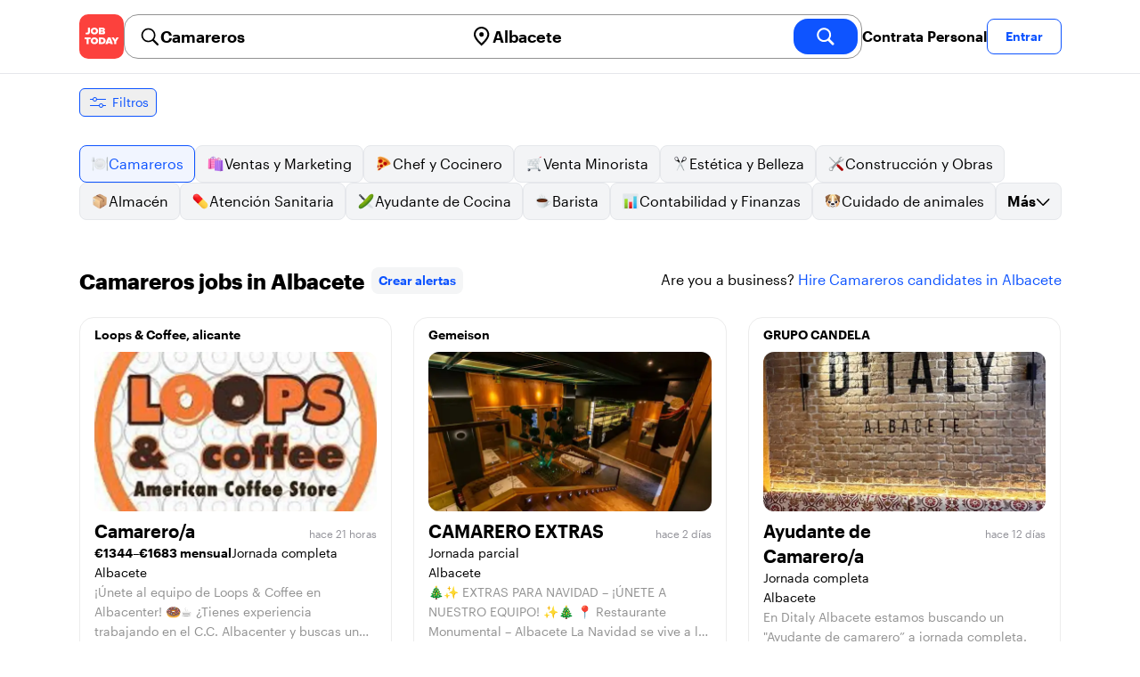

--- FILE ---
content_type: text/html; charset=utf-8
request_url: https://jobtoday.com/es/trabajos-camareros/albacete
body_size: 34173
content:
<!DOCTYPE html><html lang="es"><head><meta charSet="utf-8" data-next-head=""/><meta name="viewport" content="width=device-width" data-next-head=""/><meta name="viewport" content="width=device-width, initial-scale=1"/><meta name="robots" content="index,follow" data-next-head=""/><title data-next-head="">29 Best de Camareros Jobs in Albacete (enero 2026) | JOB TODAY</title><meta name="title" content="29 Best de Camareros Jobs in Albacete (enero 2026) | JOB TODAY" data-next-head=""/><meta name="description" content="Apply to 29 Camareros jobs available and hiring now in Albacete. New Camareros vacancies are added daily on JOB TODAY. Get set up in seconds &amp; start chatting with employers in minutes!" data-next-head=""/><meta name="keywords" content="Camareros, trabajos" data-next-head=""/><link rel="canonical" href="https://jobtoday.com/es/trabajos-camareros/albacete" data-next-head=""/><meta property="og:site_name" content="jobtoday.com" data-next-head=""/><meta property="og:type" content="website" data-next-head=""/><meta property="og:title" content="29 Best de Camareros Jobs in Albacete (enero 2026) | JOB TODAY" data-next-head=""/><meta property="og:description" content="Apply to 29 Camareros jobs available and hiring now in Albacete. New Camareros vacancies are added daily on JOB TODAY. Get set up in seconds &amp; start chatting with employers in minutes!" data-next-head=""/><meta property="og:image" content="https://cdn.jobtoday.com/pics/share-pict-1200x630@2x.jpg" data-next-head=""/><meta property="og:url" content="https://jobtoday.com/es/trabajos-camareros/albacete" data-next-head=""/><meta property="twitter:card" content="summary_large_image" data-next-head=""/><meta property="twitter:url" content="https://jobtoday.com/es/trabajos-camareros/albacete" data-next-head=""/><meta property="twitter:title" content="29 Best de Camareros Jobs in Albacete (enero 2026) | JOB TODAY" data-next-head=""/><meta property="twitter:description" content="Apply to 29 Camareros jobs available and hiring now in Albacete. New Camareros vacancies are added daily on JOB TODAY. Get set up in seconds &amp; start chatting with employers in minutes!" data-next-head=""/><meta property="twitter:site" content="@JobToday_ES" data-next-head=""/><meta property="twitter:creator" content="@JobToday_ES" data-next-head=""/><meta property="twitter:image" content="https://cdn.jobtoday.com/pics/share-pict-1200x630@2x.jpg" data-next-head=""/><link rel="apple-touch-icon" href="/static/apple-touch-icon.png" data-next-head=""/><meta name="apple-itunes-app" content="app-id=981163277" data-next-head=""/><meta name="apple-mobile-web-app-title" content="JOB TODAY" data-next-head=""/><meta name="apple-mobile-web-app-status-bar-style" content="black-translucent" data-next-head=""/><meta name="theme-color" content="#fe1d25" data-next-head=""/><meta name="view-transition" content="same-origin"/><link rel="shortcut icon" type="image/png" href="https://wcdn.jobtoday.com/static/favicon.png" crossorigin="anonymous"/><link rel="apple-touch-icon" href="https://wcdn.jobtoday.com/static/apple-touch-icon.png"/><link rel="modulepreload" href="https://wcdn.jobtoday.com/static/i18n/es.xphKn3jZuJz2tbCJyCp0b.js"/><link rel="preload" href="https://wcdn.jobtoday.com/static/fonts/GraphikUI-Regular-Web.woff2" type="font/woff2" crossorigin="anonymous" as="font"/><link rel="preload" href="https://wcdn.jobtoday.com/static/fonts/GraphikUI-Semibold-Web.woff2" type="font/woff2" crossorigin="anonymous" as="font"/><link rel="preload" href="https://wcdn.jobtoday.com/static/fonts/GraphikUI-Bold-Web.woff2" type="font/woff2" crossorigin="anonymous" as="font"/><link rel="preconnect" href="https://www.googletagmanager.com" crossorigin="anonymous"/><link rel="dns-prefetch" href="https://www.googletagmanager.com" crossorigin="anonymous"/><link rel="preconnect" href="https://wa.appsflyer.com" crossorigin="anonymous"/><link rel="dns-prefetch" href="https://wa.appsflyer.com" crossorigin="anonymous"/><link rel="preconnect" href="https://websdk.appsflyer.com" crossorigin="anonymous"/><link rel="dns-prefetch" href="https://websdk.appsflyer.com" crossorigin="anonymous"/><link rel="preconnect" href="https://www.google-analytics.com" crossorigin="anonymous"/><link rel="dns-prefetch" href="https://www.google-analytics.com" crossorigin="anonymous"/><link rel="preconnect" href="https://wcdn.jobtoday.com" crossorigin="anonymous"/><link rel="dns-prefetch" href="https://wcdn.jobtoday.com" crossorigin="anonymous"/><link rel="preconnect" href="https://fonts.gstatic.com" crossorigin="anonymous"/><link rel="dns-prefetch" href="https://fonts.gstatic.com" crossorigin="anonymous"/><link rel="preconnect" href="https://connect.facebook.net" crossorigin="anonymous"/><link rel="dns-prefetch" href="https://connect.facebook.net" crossorigin="anonymous"/><meta http-equiv="X-UA-Compatible" content="IE=edge"/><meta name="apple-mobile-web-app-title" content="JOB TODAY"/><meta property="og:site_name" content="jobtoday.com"/><meta property="al:android:package" content="com.jobtoday.app"/><meta property="al:ios:app_store_id" content="981163277"/><link rel="preload" href="https://wcdn.jobtoday.com/_next/static/css/bed05fe35b56666a.css" as="style"/><meta name="sentry-trace" content="a31cd534f565425f469cda216fe62db8-40c2673479828ff6-0"/><meta name="baggage" content="sentry-environment=production,sentry-release=v197,sentry-public_key=736a896cc11a4a8497b0c58b9354cda9,sentry-trace_id=a31cd534f565425f469cda216fe62db8,sentry-sampled=false,sentry-sample_rand=0.6983053217386443,sentry-sample_rate=0.2"/><style>
            @font-face {
              font-family: "GraphikUI";
              font-weight: 400;
              src: url("https://wcdn.jobtoday.com/static/fonts/GraphikUI-Regular-Web.woff2") format("woff2");
              font-display: optional;
            }

            @font-face {
              font-family: "GraphikUI";
              font-weight: 600;
              src: url("https://wcdn.jobtoday.com/static/fonts/GraphikUI-Semibold-Web.woff2") format("woff2");
              font-display: optional;
            }

            @font-face {
              font-family: "GraphikUI";
              font-weight: 700;
              src: url("https://wcdn.jobtoday.com/static/fonts/GraphikUI-Bold-Web.woff2") format("woff2");
              font-display: optional;
            }
            </style><script>
                window.geoIPCountryCode = "us";
                window.geoIPLat = "39.962502";
                window.geoIPLng = "-83.006104";
                window.sentryEnv = "production";
                window.sentryDsn = "https://736a896cc11a4a8497b0c58b9354cda9@sentry.jobtoday.tools/4";
              </script><script>
                var consentValues = {
                  'ad_storage': 'granted',
                  'ad_user_data': 'granted',
                  'ad_personalization': 'granted',
                  'analytics_storage': 'granted',
                };

                window.dataLayer = window.dataLayer || [];
                function gtag(){dataLayer.push(arguments);}
                gtag('js', new Date());


                gtag('config', 'G-X5S79176Z9', {
                  id: undefined,
                  user: undefined,
                  user_id: undefined,
                  page_path: window.location.pathname,
                  debug_mode: window.location.hostname !== "jobtoday.com"
                });

                gtag('config', 'AW-937805066');
                if (undefined) {
                  gtag('set', 'user_data', {
                    email: "undefined"
                  });

                  window.dataLayer.push({
                    userId: undefined,
                    email: "undefined"
                  });
                }

                if (window.location.pathname !== "/" && window.location.pathname !== "/us" && !window.location.pathname.startsWith("/us/")) {
                  gtag('consent', 'default', consentValues);
                }
              </script><link rel="stylesheet" href="https://wcdn.jobtoday.com/_next/static/css/bed05fe35b56666a.css" data-n-g=""/><noscript data-n-css=""></noscript><script defer="" noModule="" src="https://wcdn.jobtoday.com/_next/static/chunks/polyfills-42372ed130431b0a.js"></script><script src="https://wcdn.jobtoday.com/_next/static/chunks/webpack-6cdf4c6feba29c86.js" defer=""></script><script src="https://wcdn.jobtoday.com/_next/static/chunks/framework-c6138ec4f8e5a304.js" defer=""></script><script src="https://wcdn.jobtoday.com/_next/static/chunks/main-5de128f11214265e.js" defer=""></script><script src="https://wcdn.jobtoday.com/_next/static/chunks/pages/_app-b2eee462ccd69e05.js" defer=""></script><script src="https://wcdn.jobtoday.com/_next/static/chunks/07c2d338-45ca41ba265b9aee.js" defer=""></script><script src="https://wcdn.jobtoday.com/_next/static/chunks/4420-18e54e1298ec632d.js" defer=""></script><script src="https://wcdn.jobtoday.com/_next/static/chunks/4470-e2a026e3acab651b.js" defer=""></script><script src="https://wcdn.jobtoday.com/_next/static/chunks/5116-d6f37287e04033fc.js" defer=""></script><script src="https://wcdn.jobtoday.com/_next/static/chunks/8230-0f81303a047bdd29.js" defer=""></script><script src="https://wcdn.jobtoday.com/_next/static/chunks/9981-85ea5ffde56cf419.js" defer=""></script><script src="https://wcdn.jobtoday.com/_next/static/chunks/401-00ff0992c0f0c4a2.js" defer=""></script><script src="https://wcdn.jobtoday.com/_next/static/chunks/920-065ac0a15749f9bf.js" defer=""></script><script src="https://wcdn.jobtoday.com/_next/static/chunks/pages/%5BcountryCode%5D/%5B...feedSlug%5D-0de77a8a6cb742a8.js" defer=""></script><script src="https://wcdn.jobtoday.com/_next/static/xphKn3jZuJz2tbCJyCp0b/_buildManifest.js" defer=""></script><script src="https://wcdn.jobtoday.com/_next/static/xphKn3jZuJz2tbCJyCp0b/_ssgManifest.js" defer=""></script></head><body><noscript>
                  <iframe src="https://www.googletagmanager.com/ns.html?id=GTM-NPFW7TF" height="0" width="0" style="display:none;visibility:hidden"></iframe>
                </noscript><noscript><img height="1" width="1" class="hidden" src="https://www.facebook.com/tr?id=657986048516879&amp;ev=PageView&amp;noscript=1"/></noscript><link rel="preload" as="image" href="https://wcdn.jobtoday.com/static/icons/JT-Logo-XS.svg"/><link rel="preload" as="image" href="https://wcdn.jobtoday.com/static/icons/ic-magnifying-glass-32.svg"/><link rel="preload" as="image" href="https://wcdn.jobtoday.com/static/icons/ic-location-black.svg"/><link rel="preload" as="image" href="https://wcdn.jobtoday.com/static/icons/ic-magnifyingglass-white-bold-24.svg"/><link rel="preload" as="image" href="https://wcdn.jobtoday.com/static/icons/ic-search.svg"/><link rel="preload" as="image" href="https://wcdn.jobtoday.com/static/icons/ic-filters-blue.svg"/><link rel="preload" as="image" href="https://wcdn.jobtoday.com/static/images/landings/app/app-rating_es.svg"/><link rel="preload" as="image" href="https://wcdn.jobtoday.com/static/images/landings/app/appstore_es.svg"/><div id="__next"><div><header class="relative top-0 z-20 border-b border-gray-200 bg-white"><div class="jt-container relative flex items-center justify-between gap-8 sm:gap-12"><a class="shrink-0" data-testid="header_logo" href="/es" title="Busca trabajo y contrata en JOB TODAY" rel="nofollow"><img src="https://wcdn.jobtoday.com/static/icons/JT-Logo-XS.svg" alt="JOB TODAY logo" width="50" height="50"/></a><section class="relative hidden flex-auto lg:block"><div class="md:p-1 md:border md:border-jt-gray-warm-600 md:rounded-2xl"><form class="relative flex flex-col md:flex-row gap-4 md:gap-0" action="/search" method="POST"><input type="hidden" name="countryCode" value="es"/><input type="hidden" name="appHeaders" value="{&quot;X-GUID&quot;:&quot;5f329063-0f6a-4d0a-aa16-4a76cdd91269&quot;,&quot;X-LOCALE&quot;:&quot;es&quot;,&quot;X-APP-VERSION&quot;:&quot;2.2.2&quot;,&quot;X-TYPE&quot;:&quot;3&quot;,&quot;X-WEB-DEVICE-TYPE&quot;:&quot;desktop&quot;,&quot;X-SESSION-TOKEN&quot;:&quot;&quot;,&quot;X-FORWARDED-FOR&quot;:&quot;18.223.22.23, 10.0.103.145, 10.0.1.201&quot;,&quot;user-agent&quot;:&quot;Mozilla/5.0 (Macintosh; Intel Mac OS X 10_15_7) AppleWebKit/537.36 (KHTML, like Gecko) Chrome/131.0.0.0 Safari/537.36; ClaudeBot/1.0; +claudebot@anthropic.com)&quot;,&quot;x-geoip2-country&quot;:&quot;US&quot;,&quot;x-geoip2-city&quot;:&quot;Columbus&quot;}"/><div class="relative md:static flex flex-1 flex-col border md:border-none rounded-2xl md:rounded-none"><label class="flex-1 flex items-center pl-3 md:px-3 gap-2" id="_R_cm_-label" for="_R_cm_-input"><img src="https://wcdn.jobtoday.com/static/icons/ic-magnifying-glass-32.svg" alt="search icon" width="24" height="24"/><input class="text-lg font-semibold bg-transparent border-none transition-none p-0 search-cancel:h-4 search-cancel:w-4 search-cancel:appearance-none search-cancel:bg-[url(/static/icons/ic-multiply-grey-16.svg)]" type="search" data-testid="search-bar_keyword" aria-activedescendant="" aria-autocomplete="list" aria-controls="_R_cm_-menu" aria-expanded="false" aria-labelledby="_R_cm_-label" autoComplete="off" id="_R_cm_-input" role="combobox" placeholder="Buscar ofertas" name="keywordField" value="Camareros"/></label><div class="absolute -bottom-2 left-0 md:-bottom-4 w-full"><ul class="absolute z-10 w-full overflow-hidden rounded-2xl bg-white drop-shadow-[0_4px_24px_rgba(0,0,0,0.08)] hidden" data-testid="search-bar_keyword-suggestion_list" id="_R_cm_-menu" role="listbox" aria-labelledby="_R_cm_-label"></ul></div></div><div class="relative md:static flex flex-1 flex-col border md:border-none rounded-2xl md:rounded-none"><label class="flex-1 flex items-center pl-3 md:px-3 gap-2" id="_R_cmH2_-label" for="_R_cmH2_-input"><img src="https://wcdn.jobtoday.com/static/icons/ic-location-black.svg" alt="search icon" width="24" height="24"/><input class="text-lg font-semibold bg-transparent border-none transition-none p-0 search-cancel:h-4 search-cancel:w-4 search-cancel:appearance-none search-cancel:bg-[url(/static/icons/ic-multiply-grey-16.svg)]" type="search" data-testid="search-bar_location" aria-activedescendant="" aria-autocomplete="list" aria-controls="_R_cmH2_-menu" aria-expanded="false" aria-labelledby="_R_cmH2_-label" autoComplete="off" id="_R_cmH2_-input" role="combobox" placeholder="¿En qué ciudad?" name="locationField" value="Albacete"/></label><div class="absolute -bottom-2 left-0 md:-bottom-4 w-full"><ul class="absolute z-10 w-full overflow-hidden rounded-2xl bg-white drop-shadow-[0_4px_24px_rgba(0,0,0,0.08)] hidden" data-testid="search-bar_location-suggestion_list" id="_R_cmH2_-menu" role="listbox" aria-labelledby="_R_cmH2_-label"></ul></div></div><button class="w-auto flex-none h-10 rounded-2xl md:px-6 text-xl font-semibold bg-jt-primary text-white transition-transform hover:scale-105 active:scale-95" type="submit" aria-label="search" data-testid="search-bar_find-button"><img src="https://wcdn.jobtoday.com/static/icons/ic-magnifyingglass-white-bold-24.svg" alt="search icon" width="24" height="24" class="hidden md:block"/><span class="md:hidden">Buscar</span></button></form></div></section><ul class="flex items-center gap-4"><li><a class="cursor-pointer font-semibold text-black hover:text-opacity-60 sm:whitespace-nowrap leading-5 inline-block" href="https://jobtoday.com/es/landings/hire" rel="noopener noreferrer nofollow" target="_blank" data-testid="header_start-hiring-button">Contrata Personal</a></li><li><button data-testid="header_log-in-button" class="btn jt-text-16 jt-btn-sm whitespace-nowrap font-semibold btn-sm jt-btn-outline" id="headlessui-menu-button-_R_7crcm_" type="button" aria-haspopup="menu" aria-expanded="false" data-headlessui-state="">Entrar</button></li></ul></div><div class="px-4 pb-4 lg:hidden"><button type="button" class="peer line-clamp-1 w-full rounded-lg border border-jt-gray-200 bg-white p-2" data-testid="search-bar_navigation-panel"><div class="flex items-center"><img src="https://wcdn.jobtoday.com/static/icons/ic-search.svg" alt="search icon" width="24" height="24"/><div class="flex gap-2"><span class="line-clamp-1">Camareros</span><span class="line-clamp-1 text-jt-primary">en<!-- --> <!-- -->Albacete</span></div></div></button></div></header><div class="sticky top-0 z-10 bg-white"><div class="jt-container"><div class="flex snap-x snap-proximity gap-2 overflow-x-auto scrollbar-none md:overflow-visible"><button class="flex h-8 shrink-0 snap-start items-center justify-center rounded-md border-[1px] border-jt-primary px-2 py-1 text-sm font-normal normal-case text-jt-primary transition-all active:scale-[0.95]" data-testid="job-results-filters"><img src="https://wcdn.jobtoday.com/static/icons/ic-filters-blue.svg" alt="filters icon" width="24" height="24"/><span class="ml-1 hidden md:block">Filtros</span></button></div></div></div><div class="jt-container"><section class="mb-8 md:mb-12"><div class="flex flex-col gap-2"><div class="flex snap-x snap-proximity gap-2 overflow-x-auto scrollbar-none flex-nowrap md:flex-wrap md:overflow-visible md:pb-0"><div class="flex flex-shrink-0 snap-start flex" data-testid="category-item"><a href="/es/trabajos-camareros/albacete" class="flex shrink-0 items-center gap-2 bg-jt-primary-light text-jt-primary border-jt-primary whitespace-nowrap rounded-lg border px-3 py-2 transition duration-200 ease-in-out md:hover:border-jt-primary md:hover:bg-jt-primary-light md:hover:text-jt-primary md:hover:shadow-sm"><img src="https://cdn.jobtoday.com/categories/32x32/ic-emj-waiters-32.png" alt="Offres d&#x27;emploi: en tant que Camareros" loading="lazy" width="20" height="20"/> <!-- -->Camareros</a></div><div class="flex flex-shrink-0 snap-start flex" data-testid="category-item"><a href="/es/trabajos-ventas-y-marketing/albacete" class="flex shrink-0 items-center gap-2 bg-gray-100 text-black border-gray-200 whitespace-nowrap rounded-lg border px-3 py-2 transition duration-200 ease-in-out md:hover:border-jt-primary md:hover:bg-jt-primary-light md:hover:text-jt-primary md:hover:shadow-sm"><img src="https://cdn.jobtoday.com/categories/32x32/ic-emj-sales_marketing-32.png" alt="Offres d&#x27;emploi: en tant que Ventas y Marketing" loading="lazy" width="20" height="20"/> <!-- -->Ventas y Marketing</a></div><div class="flex flex-shrink-0 snap-start flex" data-testid="category-item"><a href="/es/trabajos-chef-y-cocinero/albacete" class="flex shrink-0 items-center gap-2 bg-gray-100 text-black border-gray-200 whitespace-nowrap rounded-lg border px-3 py-2 transition duration-200 ease-in-out md:hover:border-jt-primary md:hover:bg-jt-primary-light md:hover:text-jt-primary md:hover:shadow-sm"><img src="https://cdn.jobtoday.com/categories/32x32/ic-emj-chef_cook-32.png" alt="Offres d&#x27;emploi: en tant que Chef y Cocinero" loading="lazy" width="20" height="20"/> <!-- -->Chef y Cocinero</a></div><div class="flex flex-shrink-0 snap-start flex" data-testid="category-item"><a href="/es/trabajos-venta-minorista/albacete" class="flex shrink-0 items-center gap-2 bg-gray-100 text-black border-gray-200 whitespace-nowrap rounded-lg border px-3 py-2 transition duration-200 ease-in-out md:hover:border-jt-primary md:hover:bg-jt-primary-light md:hover:text-jt-primary md:hover:shadow-sm"><img src="https://cdn.jobtoday.com/categories/32x32/ic-emj-retail-32.png" alt="Offres d&#x27;emploi: en tant que Venta Minorista" loading="lazy" width="20" height="20"/> <!-- -->Venta Minorista</a></div><div class="flex flex-shrink-0 snap-start flex" data-testid="category-item"><a href="/es/trabajos-estetica-y-belleza/albacete" class="flex shrink-0 items-center gap-2 bg-gray-100 text-black border-gray-200 whitespace-nowrap rounded-lg border px-3 py-2 transition duration-200 ease-in-out md:hover:border-jt-primary md:hover:bg-jt-primary-light md:hover:text-jt-primary md:hover:shadow-sm"><img src="https://cdn.jobtoday.com/categories/32x32/ic-emj-salon_beauty-32.png" alt="Offres d&#x27;emploi: en tant que Estética y Belleza" loading="lazy" width="20" height="20"/> <!-- -->Estética y Belleza</a></div><div class="flex flex-shrink-0 snap-start flex" data-testid="category-item"><a href="/es/trabajos-construccion-y-obras/albacete" class="flex shrink-0 items-center gap-2 bg-gray-100 text-black border-gray-200 whitespace-nowrap rounded-lg border px-3 py-2 transition duration-200 ease-in-out md:hover:border-jt-primary md:hover:bg-jt-primary-light md:hover:text-jt-primary md:hover:shadow-sm"><img src="https://cdn.jobtoday.com/categories/32x32/ic-emj-construction_repair-32.png" alt="Offres d&#x27;emploi: en tant que Construcción y Obras" loading="lazy" width="20" height="20"/> <!-- -->Construcción y Obras</a></div><div class="flex flex-shrink-0 snap-start flex" data-testid="category-item"><a href="/es/trabajos-almacen/albacete" class="flex shrink-0 items-center gap-2 bg-gray-100 text-black border-gray-200 whitespace-nowrap rounded-lg border px-3 py-2 transition duration-200 ease-in-out md:hover:border-jt-primary md:hover:bg-jt-primary-light md:hover:text-jt-primary md:hover:shadow-sm"><img src="https://cdn.jobtoday.com/categories/32x32/ic-emj-warehouse-32.png" alt="Offres d&#x27;emploi: en tant que Almacén" loading="lazy" width="20" height="20"/> <!-- -->Almacén</a></div><div class="flex flex-shrink-0 snap-start flex" data-testid="category-item"><a href="/es/trabajos-atencion-sanitaria/albacete" class="flex shrink-0 items-center gap-2 bg-gray-100 text-black border-gray-200 whitespace-nowrap rounded-lg border px-3 py-2 transition duration-200 ease-in-out md:hover:border-jt-primary md:hover:bg-jt-primary-light md:hover:text-jt-primary md:hover:shadow-sm"><img src="https://cdn.jobtoday.com/categories/32x32/ic-emj-healthcare-32.png" alt="Offres d&#x27;emploi: en tant que Atención Sanitaria" loading="lazy" width="20" height="20"/> <!-- -->Atención Sanitaria</a></div><div class="flex flex-shrink-0 snap-start flex" data-testid="category-item"><a href="/es/trabajos-ayudante-de-cocina/albacete" class="flex shrink-0 items-center gap-2 bg-gray-100 text-black border-gray-200 whitespace-nowrap rounded-lg border px-3 py-2 transition duration-200 ease-in-out md:hover:border-jt-primary md:hover:bg-jt-primary-light md:hover:text-jt-primary md:hover:shadow-sm"><img src="https://cdn.jobtoday.com/categories/32x32/ic-emj-kitchen_assistants-32.png" alt="Offres d&#x27;emploi: en tant que Ayudante de Cocina" loading="lazy" width="20" height="20"/> <!-- -->Ayudante de Cocina</a></div><div class="flex flex-shrink-0 snap-start flex" data-testid="category-item"><a href="/es/trabajos-barista/albacete" class="flex shrink-0 items-center gap-2 bg-gray-100 text-black border-gray-200 whitespace-nowrap rounded-lg border px-3 py-2 transition duration-200 ease-in-out md:hover:border-jt-primary md:hover:bg-jt-primary-light md:hover:text-jt-primary md:hover:shadow-sm"><img src="https://cdn.jobtoday.com/categories/32x32/ic-emj-barista-32.png" alt="Offres d&#x27;emploi: en tant que Barista" loading="lazy" width="20" height="20"/> <!-- -->Barista</a></div><div class="flex flex-shrink-0 snap-start flex" data-testid="category-item"><a href="/es/trabajos-contabilidad-y-finanzas/albacete" class="flex shrink-0 items-center gap-2 bg-gray-100 text-black border-gray-200 whitespace-nowrap rounded-lg border px-3 py-2 transition duration-200 ease-in-out md:hover:border-jt-primary md:hover:bg-jt-primary-light md:hover:text-jt-primary md:hover:shadow-sm"><img src="https://cdn.jobtoday.com/categories/32x32/ic-emj-accounting_finance-32.png" alt="Offres d&#x27;emploi: en tant que Contabilidad y Finanzas" loading="lazy" width="20" height="20"/> <!-- -->Contabilidad y Finanzas</a></div><div class="flex flex-shrink-0 snap-start flex" data-testid="category-item"><a href="/es/trabajos-cuidado-de-animales/albacete" class="flex shrink-0 items-center gap-2 bg-gray-100 text-black border-gray-200 whitespace-nowrap rounded-lg border px-3 py-2 transition duration-200 ease-in-out md:hover:border-jt-primary md:hover:bg-jt-primary-light md:hover:text-jt-primary md:hover:shadow-sm"><img src="https://cdn.jobtoday.com/categories/32x32/ic-emj-animal_care-32.png" alt="Offres d&#x27;emploi: en tant que Cuidado de animales" loading="lazy" width="20" height="20"/> <!-- -->Cuidado de animales</a></div><div class="flex flex-shrink-0 snap-start md:hidden" data-testid="category-item"><a href="/es/trabajos-cuidado-de-ninos/albacete" class="flex shrink-0 items-center gap-2 bg-gray-100 text-black border-gray-200 whitespace-nowrap rounded-lg border px-3 py-2 transition duration-200 ease-in-out md:hover:border-jt-primary md:hover:bg-jt-primary-light md:hover:text-jt-primary md:hover:shadow-sm"><img src="https://cdn.jobtoday.com/categories/32x32/ic-emj-child_youth_care-32.png" alt="Offres d&#x27;emploi: en tant que Cuidado de niños" loading="lazy" width="20" height="20"/> <!-- -->Cuidado de niños</a></div><div class="flex flex-shrink-0 snap-start md:hidden" data-testid="category-item"><a href="/es/trabajos-deportes-y-bienestar/albacete" class="flex shrink-0 items-center gap-2 bg-gray-100 text-black border-gray-200 whitespace-nowrap rounded-lg border px-3 py-2 transition duration-200 ease-in-out md:hover:border-jt-primary md:hover:bg-jt-primary-light md:hover:text-jt-primary md:hover:shadow-sm"><img src="https://cdn.jobtoday.com/categories/32x32/ic-emj-sports_wellness-32.png" alt="Offres d&#x27;emploi: en tant que Deportes y Bienestar" loading="lazy" width="20" height="20"/> <!-- -->Deportes y Bienestar</a></div><div class="flex flex-shrink-0 snap-start md:hidden" data-testid="category-item"><a href="/es/trabajos-educacion/albacete" class="flex shrink-0 items-center gap-2 bg-gray-100 text-black border-gray-200 whitespace-nowrap rounded-lg border px-3 py-2 transition duration-200 ease-in-out md:hover:border-jt-primary md:hover:bg-jt-primary-light md:hover:text-jt-primary md:hover:shadow-sm"><img src="https://cdn.jobtoday.com/categories/32x32/ic-emj-education_training-32.png" alt="Offres d&#x27;emploi: en tant que Educación" loading="lazy" width="20" height="20"/> <!-- -->Educación</a></div><div class="flex flex-shrink-0 snap-start md:hidden" data-testid="category-item"><a href="/es/trabajos-entretenimiento/albacete" class="flex shrink-0 items-center gap-2 bg-gray-100 text-black border-gray-200 whitespace-nowrap rounded-lg border px-3 py-2 transition duration-200 ease-in-out md:hover:border-jt-primary md:hover:bg-jt-primary-light md:hover:text-jt-primary md:hover:shadow-sm"><img src="https://cdn.jobtoday.com/categories/32x32/ic-emj-arts_entertainment-32.png" alt="Offres d&#x27;emploi: en tant que Entretenimiento" loading="lazy" width="20" height="20"/> <!-- -->Entretenimiento</a></div><div class="flex flex-shrink-0 snap-start md:hidden" data-testid="category-item"><a href="/es/trabajos-eventos-y-promociones/albacete" class="flex shrink-0 items-center gap-2 bg-gray-100 text-black border-gray-200 whitespace-nowrap rounded-lg border px-3 py-2 transition duration-200 ease-in-out md:hover:border-jt-primary md:hover:bg-jt-primary-light md:hover:text-jt-primary md:hover:shadow-sm"><img src="https://cdn.jobtoday.com/categories/32x32/ic-emj-events_promotion-32.png" alt="Offres d&#x27;emploi: en tant que Eventos y Promociones" loading="lazy" width="20" height="20"/> <!-- -->Eventos y Promociones</a></div><div class="flex flex-shrink-0 snap-start md:hidden" data-testid="category-item"><a href="/es/trabajos-gerencia/albacete" class="flex shrink-0 items-center gap-2 bg-gray-100 text-black border-gray-200 whitespace-nowrap rounded-lg border px-3 py-2 transition duration-200 ease-in-out md:hover:border-jt-primary md:hover:bg-jt-primary-light md:hover:text-jt-primary md:hover:shadow-sm"><img src="https://cdn.jobtoday.com/categories/32x32/ic-emj-business_management-32.png" alt="Offres d&#x27;emploi: en tant que Gerencia" loading="lazy" width="20" height="20"/> <!-- -->Gerencia</a></div><div class="flex flex-shrink-0 snap-start md:hidden" data-testid="category-item"><a href="/es/trabajos-industria-y-produccion/albacete" class="flex shrink-0 items-center gap-2 bg-gray-100 text-black border-gray-200 whitespace-nowrap rounded-lg border px-3 py-2 transition duration-200 ease-in-out md:hover:border-jt-primary md:hover:bg-jt-primary-light md:hover:text-jt-primary md:hover:shadow-sm"><img src="https://cdn.jobtoday.com/categories/32x32/ic-emj-production_manufacturing-32.png" alt="Offres d&#x27;emploi: en tant que Industria y Producción" loading="lazy" width="20" height="20"/> <!-- -->Industria y Producción</a></div><div class="flex flex-shrink-0 snap-start md:hidden" data-testid="category-item"><a href="/es/trabajos-ingenieria/albacete" class="flex shrink-0 items-center gap-2 bg-gray-100 text-black border-gray-200 whitespace-nowrap rounded-lg border px-3 py-2 transition duration-200 ease-in-out md:hover:border-jt-primary md:hover:bg-jt-primary-light md:hover:text-jt-primary md:hover:shadow-sm"><img src="https://cdn.jobtoday.com/categories/32x32/ic-emj-engineer-32.png" alt="Offres d&#x27;emploi: en tant que Ingenieria" loading="lazy" width="20" height="20"/> <!-- -->Ingenieria</a></div><div class="flex flex-shrink-0 snap-start md:hidden" data-testid="category-item"><a href="/es/trabajos-limpieza/albacete" class="flex shrink-0 items-center gap-2 bg-gray-100 text-black border-gray-200 whitespace-nowrap rounded-lg border px-3 py-2 transition duration-200 ease-in-out md:hover:border-jt-primary md:hover:bg-jt-primary-light md:hover:text-jt-primary md:hover:shadow-sm"><img src="https://cdn.jobtoday.com/categories/32x32/ic-emj-cleaner-32.png" alt="Offres d&#x27;emploi: en tant que Limpieza" loading="lazy" width="20" height="20"/> <!-- -->Limpieza</a></div><div class="flex flex-shrink-0 snap-start md:hidden" data-testid="category-item"><a href="/es/trabajos-moda/albacete" class="flex shrink-0 items-center gap-2 bg-gray-100 text-black border-gray-200 whitespace-nowrap rounded-lg border px-3 py-2 transition duration-200 ease-in-out md:hover:border-jt-primary md:hover:bg-jt-primary-light md:hover:text-jt-primary md:hover:shadow-sm"><img src="https://cdn.jobtoday.com/categories/32x32/ic-emj-fashion-32.png" alt="Offres d&#x27;emploi: en tant que Moda" loading="lazy" width="20" height="20"/> <!-- -->Moda</a></div><div class="flex flex-shrink-0 snap-start md:hidden" data-testid="category-item"><a href="/es/trabajos-oficina-y-administracion/albacete" class="flex shrink-0 items-center gap-2 bg-gray-100 text-black border-gray-200 whitespace-nowrap rounded-lg border px-3 py-2 transition duration-200 ease-in-out md:hover:border-jt-primary md:hover:bg-jt-primary-light md:hover:text-jt-primary md:hover:shadow-sm"><img src="https://cdn.jobtoday.com/categories/32x32/ic-emj-admin_secretarial-32.png" alt="Offres d&#x27;emploi: en tant que Oficina y Administración" loading="lazy" width="20" height="20"/> <!-- -->Oficina y Administración</a></div><div class="flex flex-shrink-0 snap-start md:hidden" data-testid="category-item"><a href="/es/trabajos-personal-de-bar/albacete" class="flex shrink-0 items-center gap-2 bg-gray-100 text-black border-gray-200 whitespace-nowrap rounded-lg border px-3 py-2 transition duration-200 ease-in-out md:hover:border-jt-primary md:hover:bg-jt-primary-light md:hover:text-jt-primary md:hover:shadow-sm"><img src="https://cdn.jobtoday.com/categories/32x32/ic-emj-bar_staff-32.png" alt="Offres d&#x27;emploi: en tant que Personal de Bar" loading="lazy" width="20" height="20"/> <!-- -->Personal de Bar</a></div><div class="flex flex-shrink-0 snap-start md:hidden" data-testid="category-item"><a href="/es/trabajos-seguridad/albacete" class="flex shrink-0 items-center gap-2 bg-gray-100 text-black border-gray-200 whitespace-nowrap rounded-lg border px-3 py-2 transition duration-200 ease-in-out md:hover:border-jt-primary md:hover:bg-jt-primary-light md:hover:text-jt-primary md:hover:shadow-sm"><img src="https://cdn.jobtoday.com/categories/32x32/ic-emj-security-32.png" alt="Offres d&#x27;emploi: en tant que Seguridad" loading="lazy" width="20" height="20"/> <!-- -->Seguridad</a></div><div class="flex flex-shrink-0 snap-start md:hidden" data-testid="category-item"><a href="/es/trabajos-servicios-juridicos/albacete" class="flex shrink-0 items-center gap-2 bg-gray-100 text-black border-gray-200 whitespace-nowrap rounded-lg border px-3 py-2 transition duration-200 ease-in-out md:hover:border-jt-primary md:hover:bg-jt-primary-light md:hover:text-jt-primary md:hover:shadow-sm"><img src="https://cdn.jobtoday.com/categories/32x32/ic-emj-legal-32.png" alt="Offres d&#x27;emploi: en tant que Servicios Jurídicos" loading="lazy" width="20" height="20"/> <!-- -->Servicios Jurídicos</a></div><div class="flex flex-shrink-0 snap-start md:hidden" data-testid="category-item"><a href="/es/trabajos-tecnologia-de-la-informacion/albacete" class="flex shrink-0 items-center gap-2 bg-gray-100 text-black border-gray-200 whitespace-nowrap rounded-lg border px-3 py-2 transition duration-200 ease-in-out md:hover:border-jt-primary md:hover:bg-jt-primary-light md:hover:text-jt-primary md:hover:shadow-sm"><img src="https://cdn.jobtoday.com/categories/32x32/ic-emj-information_technology-32.png" alt="Offres d&#x27;emploi: en tant que Tecnología de la información" loading="lazy" width="20" height="20"/> <!-- -->Tecnología de la información</a></div><div class="flex flex-shrink-0 snap-start md:hidden" data-testid="category-item"><a href="/es/trabajos-transporte-y-reparto/albacete" class="flex shrink-0 items-center gap-2 bg-gray-100 text-black border-gray-200 whitespace-nowrap rounded-lg border px-3 py-2 transition duration-200 ease-in-out md:hover:border-jt-primary md:hover:bg-jt-primary-light md:hover:text-jt-primary md:hover:shadow-sm"><img src="https://cdn.jobtoday.com/categories/32x32/ic-emj-driver_delivery-32.png" alt="Offres d&#x27;emploi: en tant que Transporte y Reparto" loading="lazy" width="20" height="20"/> <!-- -->Transporte y Reparto</a></div><div class="flex flex-shrink-0 snap-start md:hidden" data-testid="category-item"><a href="/es/trabajos-otros/albacete" class="flex shrink-0 items-center gap-2 bg-gray-100 text-black border-gray-200 whitespace-nowrap rounded-lg border px-3 py-2 transition duration-200 ease-in-out md:hover:border-jt-primary md:hover:bg-jt-primary-light md:hover:text-jt-primary md:hover:shadow-sm"><img src="https://cdn.jobtoday.com/categories/32x32/ic-emj-other-32.png" alt="Offres d&#x27;emploi: en tant que Otros" loading="lazy" width="20" height="20"/> <!-- -->Otros</a></div><div class="hidden md:block" data-type="more"><button type="button" class="flex shrink-0 cursor-pointer items-center gap-2 whitespace-nowrap rounded-lg border border-gray-200 bg-gray-100 px-3 py-2 font-semibold text-black transition duration-200 ease-in-out hover:border-jt-primary hover:bg-jt-primary-light hover:text-jt-primary hover:shadow-sm" data-testid="show-more-desktop">Más<img src="https://wcdn.jobtoday.com/static/icons/ic-chevron-down-16.svg" alt="more icon" loading="lazy" width="16" height="16"/></button></div></div><div class="flex justify-center md:hidden"><button type="button" class="font-semibold text-jt-primary" data-testid="show-more-mobile">Ver todas</button></div></div></section><section class="mb-8"><div class="mb-6 lg:flex lg:items-center lg:justify-between lg:gap-8"><h1 class="flex-shrink-0 flex-grow text-2xl font-extrabold" data-testid="job-results-title">Camareros jobs in Albacete<span class="ml-2 align-text-bottom"><span class="cursor-pointer jt-text-14 mb-[16px] mt-[8px] block rounded-lg bg-[#f4f5f6] px-2 py-2 text-center font-semibold text-jt-primary sm:my-auto sm:inline-block sm:py-1 false" role="link" tabindex="0">Crear alertas</span></span></h1><p class="line-clamp-1" data-testid="job-results-are-you-business">Are you a business? <a class="text-jt-primary" href="/es/candidates-waiters/albacete" data-testid="job-results-are-you-business-link">Hire Camareros candidates in Albacete</a></p></div><ul class="flex flex-col gap-6 md:grid md:grid-cols-3"><li class="flex"><div class="flex h-full w-full flex-col rounded-2xl border transition-shadow hover:shadow-xl border-[#ececec]" data-testid="job-card"><div><a href="https://jobtoday.com/es/company/cafeteria-loops-and-coffee-alicante-MXZvLw" class="px-4 py-2 jt-text-14 line-clamp-1 text-left font-semibold hover:underline">Loops &amp; Coffee, alicante</a></div><a href="/es/trabajo/camarero-a-d6maZ2" class="flex flex-col h-full px-4 pb-4 space-y-2"><div class="relative aspect-video overflow-hidden rounded-xl"><picture><source type="image/webp" srcSet="https://cdn.jobtoday.com/img/5e498a95-59e7-458b-8e45-034950b0cf09/640x360.webp"/><img class="w-full" src="https://cdn.jobtoday.com/img/5e498a95-59e7-458b-8e45-034950b0cf09/640x360.jpg" alt="Camarero/a" width="640" height="360" loading="eager"/></picture></div><div class="flex grow flex-col gap-1"><div class="grid grid-cols-3 items-baseline justify-between gap-2"><div class="jt-text-20 col-span-2 line-clamp-2 text-left font-semibold text-black" data-testid="job-card_title">Camarero/a</div><div class="jt-text-12 line-clamp-1 text-right text-jt-gray-300" data-testid="job-card_update-date">hace 21 horas</div></div><div class="flex gap-2"><div class="jt-text-14 font-semibold">€1344–€1683 mensual</div><div class="jt-text-14">Jornada completa</div></div><div class="jt-text-14 text-left">Albacete</div><p class="jt-text-14 line-clamp-3 text-left text-[#929292]">¡Únete al equipo de Loops &amp; Coffee en Albacenter! 🍩☕ ¿Tienes experiencia trabajando en el C.C. Albacenter y buscas un proyecto fresco y divertido? En Loops &amp; Coffee seleccionamos personal para nuestra cafetería, donde combinamos el mejor café con nuestros famosos Loops, Bagels y Smoothies. ¿QUÉ BUSCAMOS? Buscamos a una persona dinámica, con actitud positiva, con experiencia en la gerencia de un local de hostelería y, preferiblemente, que ya conozca el ritmo de trabajo del Centro Comercial Albacenter. Valoramos tu agilidad y tu capacidad para ofrecer un servicio excelente en un entorno vibrante. Tus responsabilidades serán: • Atención &quot;Top&quot;: Bienvenida amable y asesoramiento personalizado sobre nuestros productos., • Preparación: Elaborar y presentar con mimo nuestros Loops, cafés, milkshakes y repostería., • Gestión: Manejo de caja, cobros y mantenimiento de la limpieza y orden del local., • Resolución: Atender cualquier necesidad del cliente con profesionalidad y rapidez., • Experiencia previa: Experiencia en hostelería/cafeterías, especialmente si ha sido dentro de Albacenter., • Actitud: Proactiva, orientada al cliente y con capacidad para trabajar en equipo., • Flexibilidad: Disponibilidad para trabajar en turnos rotativos, incluyendo fines de semana y festivos de apertura del centro., • Carnet de manipulador de alimentos en vigor., • Ambiente inmejorable: Un entorno de trabajo positivo, dinámico y rodeado de los mejores productos., • Estabilidad: Salario competitivo y condiciones laborales sólidas., • Crecimiento: Formación continua y oportunidades de desarrollo dentro de nuestra franquicia., • Ubicación estratégica: Trabaja en uno de los puntos con más vida de Albacete.</p></div><div class="flex flex-wrap gap-2"><div class="jt-text-12 text-nowrap rounded-md px-2 py-1 bg-jt-green-100 text-jt-green-500" data-testid="job-card-badge-immediateStart">¡Incorporación inmediata!</div><div class="jt-text-12 text-nowrap rounded-md px-2 py-1 bg-jt-green-100 text-jt-green-500" data-testid="job-card-badge-noExperience">Sin experiencia</div><div class="jt-text-12 text-nowrap rounded-md px-2 py-1 bg-jt-gray-100 text-jt-gray-300" data-testid="job-card-badge-easyApply">Inscripción fácil</div></div></a></div></li><li class="flex"><div class="flex h-full w-full flex-col rounded-2xl border transition-shadow hover:shadow-xl border-[#ececec]" data-testid="job-card"><div><a href="https://jobtoday.com/es/company/restaurante-gemeison-W9owZb" class="px-4 py-2 jt-text-14 line-clamp-1 text-left font-semibold hover:underline">Gemeison</a></div><a href="/es/trabajo/camarero-extras-xGk99M" class="flex flex-col h-full px-4 pb-4 space-y-2"><div class="relative aspect-video overflow-hidden rounded-xl"><picture><source type="image/webp" srcSet="https://cdn.jobtoday.com/img/2936c158-86e4-4ec1-8283-88a77c021976/640x360.webp"/><img class="w-full" src="https://cdn.jobtoday.com/img/2936c158-86e4-4ec1-8283-88a77c021976/640x360.jpg" alt="CAMARERO EXTRAS" width="640" height="360" loading="eager"/></picture></div><div class="flex grow flex-col gap-1"><div class="grid grid-cols-3 items-baseline justify-between gap-2"><div class="jt-text-20 col-span-2 line-clamp-2 text-left font-semibold text-black" data-testid="job-card_title">CAMARERO EXTRAS</div><div class="jt-text-12 line-clamp-1 text-right text-jt-gray-300" data-testid="job-card_update-date">hace 2 días</div></div><div class="flex gap-2"><div class="jt-text-14">Jornada parcial</div></div><div class="jt-text-14 text-left">Albacete</div><p class="jt-text-14 line-clamp-3 text-left text-[#929292]">🎄✨ EXTRAS PARA NAVIDAD – ¡ÚNETE A NUESTRO EQUIPO! ✨🎄 📍 Restaurante Monumental – Albacete La Navidad se vive a lo grande… y en Monumental necesitamos refuerzos 💥 Buscamos EXTRAS DE SALA con disponibilidad completa durante las fechas navideñas para servicios especiales y eventos. 🌟 ¿Qué te ofrecemos? 🍽️ Trabajo en uno de los restaurantes más emblemáticos de Albacete 💰 Buenas condiciones económicas 📅 Mucho volumen de trabajo en Navidad 🎉 Ambiente dinámico, profesional y con ritmo 🤝 Posibilidad de seguir contando contigo tras las fiestas 👤 ¿A quién buscamos? ✔️ Personas responsables y con actitud positiva ✔️ Buena presencia y trato al cliente ✔️ Disponibilidad total en los días clave de Navidad ✔️ Experiencia en hostelería valorable (no imprescindible) ✔️ Ganas de trabajar y aprender 🔥 Si quieres una Navidad diferente, con buen ambiente y buen equipo… te estamos esperando 📩 Envíanos tu CV o escríbenos directamente</p></div><div class="flex flex-wrap gap-2"><div class="jt-text-12 text-nowrap rounded-md px-2 py-1 bg-jt-green-100 text-jt-green-500" data-testid="job-card-badge-immediateStart">¡Incorporación inmediata!</div><div class="jt-text-12 text-nowrap rounded-md px-2 py-1 bg-jt-green-100 text-jt-green-500" data-testid="job-card-badge-noExperience">Sin experiencia</div><div class="jt-text-12 text-nowrap rounded-md px-2 py-1 bg-jt-gray-100 text-jt-gray-300" data-testid="job-card-badge-easyApply">Inscripción fácil</div></div></a></div></li><li class="flex"><div class="flex h-full w-full flex-col rounded-2xl border transition-shadow hover:shadow-xl border-[#ececec]" data-testid="job-card"><div><a href="https://jobtoday.com/es/company/grupo-de-restauracion-grupo-candela-WjDywy" class="px-4 py-2 jt-text-14 line-clamp-1 text-left font-semibold hover:underline">GRUPO CANDELA</a></div><a href="/es/trabajo/ayudante-de-camarero-a-1naBoY" class="flex flex-col h-full px-4 pb-4 space-y-2"><div class="relative aspect-video overflow-hidden rounded-xl"><picture><source type="image/webp" srcSet="https://cdn.jobtoday.com/img/c68eabf1-52b7-490b-b26d-97ce565412ce/640x360.webp"/><img class="w-full" src="https://cdn.jobtoday.com/img/c68eabf1-52b7-490b-b26d-97ce565412ce/640x360.jpg" alt="Ayudante de Camarero/a" width="640" height="360" loading="eager"/></picture></div><div class="flex grow flex-col gap-1"><div class="grid grid-cols-3 items-baseline justify-between gap-2"><div class="jt-text-20 col-span-2 line-clamp-2 text-left font-semibold text-black" data-testid="job-card_title">Ayudante de Camarero/a</div><div class="jt-text-12 line-clamp-1 text-right text-jt-gray-300" data-testid="job-card_update-date">hace 12 días</div></div><div class="flex gap-2"><div class="jt-text-14">Jornada completa</div></div><div class="jt-text-14 text-left">Albacete</div><p class="jt-text-14 line-clamp-3 text-left text-[#929292]">En Ditaly Albacete estamos buscando un &quot;Ayudante de camarero” a jornada completa. Puedes dejar tu CV en el local. Ditaly es un nuevo concepto de restauración con una innovadora propuesta gastronómica, basada en la cocina italiana al horno con un producto de gran calidad y en un espacio cuidado, diferente y atractivo. Te gusta ser independiente y atrevido/a, el buen rollo, la música y la buena comida ¡Únete a nosotros y conviértete en un Ditaler! Tus funciones serán, entre otras: -Realizar la venta de la oferta de la unidad de negocio teniendo en cuenta las necesidades del cliente. -Tener el restaurante siempre a punto. -Realizar las funciones propias asociadas al puesto. Se valorará experiencia previa en el puesto.</p></div><div class="flex flex-wrap gap-2"><div class="jt-text-12 text-nowrap rounded-md px-2 py-1 bg-jt-green-100 text-jt-green-500" data-testid="job-card-badge-immediateStart">¡Incorporación inmediata!</div><div class="jt-text-12 text-nowrap rounded-md px-2 py-1 bg-jt-gray-100 text-jt-gray-300" data-testid="job-card-badge-easyApply">Inscripción fácil</div></div></a></div></li><li class="flex"><div class="flex h-full w-full flex-col rounded-2xl border transition-shadow hover:shadow-xl border-[#ececec]" data-testid="job-card"><div><a href="https://jobtoday.com/es/company/salon-de-juegos-empresa-dedicada-al-sector-del-jue-e8Zgab" class="px-4 py-2 jt-text-14 line-clamp-1 text-left font-semibold hover:underline">Empresa dedicada al sector del juego</a></div><a href="/es/trabajo/camarero-a-k5mX0d" class="flex flex-col h-full px-4 pb-4 space-y-2"><div class="relative aspect-video overflow-hidden rounded-xl"><picture><source type="image/webp" srcSet="https://cdn.jobtoday.com/img/c5f76f10-b613-408c-8a14-308133736d16/640x360.webp"/><img class="w-full" src="https://cdn.jobtoday.com/img/c5f76f10-b613-408c-8a14-308133736d16/640x360.jpg" alt="Camarero/a" width="640" height="360" loading="eager"/></picture></div><div class="flex grow flex-col gap-1"><div class="grid grid-cols-3 items-baseline justify-between gap-2"><div class="jt-text-20 col-span-2 line-clamp-2 text-left font-semibold text-black" data-testid="job-card_title">Camarero/a</div><div class="jt-text-12 line-clamp-1 text-right text-jt-gray-300" data-testid="job-card_update-date">hace 14 días</div></div><div class="flex gap-2"><div class="jt-text-14">Jornada parcial</div></div><div class="jt-text-14 text-left">Albacete</div><p class="jt-text-14 line-clamp-3 text-left text-[#929292]">Buscó camarero para sala de juego orenes Carrefour dejar currículum Funciónes: servicio de Hostelería mantenimiento del salón, pagos de premios, atención al cliente, limpieza, se valorará experiencia turnos tardes noche , jueves viernes sábado y domingo</p></div><div class="flex flex-wrap gap-2"><div class="jt-text-12 text-nowrap rounded-md px-2 py-1 bg-jt-green-100 text-jt-green-500" data-testid="job-card-badge-immediateStart">¡Incorporación inmediata!</div><div class="jt-text-12 text-nowrap rounded-md px-2 py-1 bg-jt-gray-100 text-jt-gray-300" data-testid="job-card-badge-easyApply">Inscripción fácil</div></div></a></div></li><li class="flex"><div class="flex h-full w-full flex-col rounded-2xl border transition-shadow hover:shadow-xl border-[#ececec]" data-testid="job-card"><div><a href="https://jobtoday.com/es/company/pub-cafe-cerveceria--st-patricks-centro-WMYQww" class="px-4 py-2 jt-text-14 line-clamp-1 text-left font-semibold hover:underline">ST. PATRICKS CENTRO</a></div><a href="/es/trabajo/camarera-K1avrg" class="flex flex-col h-full px-4 pb-4 space-y-2"><div class="relative aspect-video overflow-hidden rounded-xl"><picture><source type="image/webp" srcSet="https://cdn.jobtoday.com/img/29ab7378-1c4b-48b8-bf34-2988bb16556f/640x360.webp"/><img class="w-full" src="https://cdn.jobtoday.com/img/29ab7378-1c4b-48b8-bf34-2988bb16556f/640x360.jpg" alt="Camarera" width="640" height="360" loading="eager"/></picture></div><div class="flex grow flex-col gap-1"><div class="grid grid-cols-3 items-baseline justify-between gap-2"><div class="jt-text-20 col-span-2 line-clamp-2 text-left font-semibold text-black" data-testid="job-card_title">Camarera</div><div class="jt-text-12 line-clamp-1 text-right text-jt-gray-300" data-testid="job-card_update-date">hace 17 días</div></div><div class="flex gap-2"><div class="jt-text-14">Jornada parcial</div></div><div class="jt-text-14 text-left">Albacete</div><p class="jt-text-14 line-clamp-3 text-left text-[#929292]">Se busca camarera para incorporación inmediata. Se precisa dominio de la bandeja y experiencia previa.</p></div><div class="flex flex-wrap gap-2"><div class="jt-text-12 text-nowrap rounded-md px-2 py-1 bg-jt-green-100 text-jt-green-500" data-testid="job-card-badge-immediateStart">¡Incorporación inmediata!</div><div class="jt-text-12 text-nowrap rounded-md px-2 py-1 bg-jt-gray-100 text-jt-gray-300" data-testid="job-card-badge-easyApply">Inscripción fácil</div></div></a></div></li><li class="flex"><div class="flex h-full w-full flex-col rounded-2xl border transition-shadow hover:shadow-xl border-[#ececec]" data-testid="job-card"><div><a href="https://jobtoday.com/es/company/taperia-restaurante-el-porche-W9zBQ8" class="px-4 py-2 jt-text-14 line-clamp-1 text-left font-semibold hover:underline">El porche</a></div><a href="/es/trabajo/camarero-a-BwXN17" class="flex flex-col h-full px-4 pb-4 space-y-2"><div class="relative aspect-video overflow-hidden rounded-xl"><picture><source type="image/webp" srcSet="https://cdn.jobtoday.com/img/9745aab8-683f-4620-9734-68ae1968be65/640x360.webp"/><img class="w-full" src="https://cdn.jobtoday.com/img/9745aab8-683f-4620-9734-68ae1968be65/640x360.jpg" alt="Camarero/a" width="640" height="360" loading="eager"/></picture></div><div class="flex grow flex-col gap-1"><div class="grid grid-cols-3 items-baseline justify-between gap-2"><div class="jt-text-20 col-span-2 line-clamp-2 text-left font-semibold text-black" data-testid="job-card_title">Camarero/a</div><div class="jt-text-12 line-clamp-1 text-right text-jt-gray-300" data-testid="job-card_update-date">hace 18 días</div></div><div class="flex gap-2"><div class="jt-text-14">Jornada completa</div></div><div class="jt-text-14 text-left">Albacete</div><p class="jt-text-14 line-clamp-3 text-left text-[#929292]">Se necesita camarero/a para trabajar a jornada completa en turno partido, por tiempos indefinido</p></div><div class="flex flex-wrap gap-2"><div class="jt-text-12 text-nowrap rounded-md px-2 py-1 bg-jt-green-100 text-jt-green-500" data-testid="job-card-badge-immediateStart">¡Incorporación inmediata!</div><div class="jt-text-12 text-nowrap rounded-md px-2 py-1 bg-jt-gray-100 text-jt-gray-300" data-testid="job-card-badge-easyApply">Inscripción fácil</div></div></a></div></li><li class="flex"><div class="flex h-full w-full flex-col rounded-2xl border transition-shadow hover:shadow-xl border-[#ececec]" data-testid="job-card"><div><a href="https://jobtoday.com/es/company/pub-hosteleria-ocio-nocturno-slu--nK88V2" class="px-4 py-2 jt-text-14 line-clamp-1 text-left font-semibold hover:underline">HOSTELERÍA OCIO NOCTURNO SLU </a></div><a href="/es/trabajo/camarero-a-y-relaciones-publicas-d6mNPo" class="flex flex-col h-full px-4 pb-4 space-y-2"><div class="relative aspect-video overflow-hidden rounded-xl"><picture><source type="image/webp" srcSet="https://cdn.jobtoday.com/img/43f5b4c3-d859-4438-90da-b732980c13a3/640x360.webp"/><img class="w-full" src="https://cdn.jobtoday.com/img/43f5b4c3-d859-4438-90da-b732980c13a3/640x360.jpg" alt="Camarero/a y Relaciones Públicas" width="640" height="360" loading="eager"/></picture></div><div class="flex grow flex-col gap-1"><div class="grid grid-cols-3 items-baseline justify-between gap-2"><div class="jt-text-20 col-span-2 line-clamp-2 text-left font-semibold text-black" data-testid="job-card_title">Camarero/a y Relaciones Públicas</div><div class="jt-text-12 line-clamp-1 text-right text-jt-gray-300" data-testid="job-card_update-date">hace 23 días</div></div><div class="flex gap-2"><div class="jt-text-14 font-semibold">€10 por hora</div><div class="jt-text-14">Jornada parcial</div></div><div class="jt-text-14 text-left">Albacete</div><p class="jt-text-14 line-clamp-3 text-left text-[#929292]">Se busca camarero/a y relaciones públicas para pub en el centro de Albacete. Buscamos personas dinámicas, con don de gentes, actitud positiva y buena presencia, con ganas de trabajar en un ambiente bueno y activo dentro del ocio nocturno</p></div><div class="flex flex-wrap gap-2"><div class="jt-text-12 text-nowrap rounded-md px-2 py-1 bg-jt-green-100 text-jt-green-500" data-testid="job-card-badge-immediateStart">¡Incorporación inmediata!</div><div class="jt-text-12 text-nowrap rounded-md px-2 py-1 bg-jt-green-100 text-jt-green-500" data-testid="job-card-badge-noExperience">Sin experiencia</div><div class="jt-text-12 text-nowrap rounded-md px-2 py-1 bg-jt-gray-100 text-jt-gray-300" data-testid="job-card-badge-easyApply">Inscripción fácil</div></div></a></div></li><li class="flex"><div class="flex h-full w-full flex-col rounded-2xl border transition-shadow hover:shadow-xl border-[#ececec]" data-testid="job-card"><div><a href="https://jobtoday.com/es/company/gastrobar-luzia-gastro-ZkBKba" class="px-4 py-2 jt-text-14 line-clamp-1 text-left font-semibold hover:underline">luzia gastro</a></div><a href="/es/trabajo/camarero-a-rga9MG" class="flex flex-col h-full px-4 pb-4 space-y-2"><div class="relative aspect-video overflow-hidden rounded-xl"><picture><source type="image/webp" srcSet="https://cdn.jobtoday.com/img/d3eea7b4-302c-400c-97e6-aac66562d28d/640x360.webp"/><img class="w-full" src="https://cdn.jobtoday.com/img/d3eea7b4-302c-400c-97e6-aac66562d28d/640x360.jpg" alt="Camarero/a" width="640" height="360" loading="eager"/></picture></div><div class="flex grow flex-col gap-1"><div class="grid grid-cols-3 items-baseline justify-between gap-2"><div class="jt-text-20 col-span-2 line-clamp-2 text-left font-semibold text-black" data-testid="job-card_title">Camarero/a</div><div class="jt-text-12 line-clamp-1 text-right text-jt-gray-300" data-testid="job-card_update-date">hace 1 mes</div></div><div class="flex gap-2"><div class="jt-text-14 font-semibold">€8–€16 por hora</div><div class="jt-text-14">Jornada parcial</div></div><div class="jt-text-14 text-left">Albacete</div><p class="jt-text-14 line-clamp-3 text-left text-[#929292]">CAMARERO A TIEMPO PARCIAL FINES DE SEMANA ¿Eres la persona que hace que una visita a un bar se convierta en una experiencia memorable? Si tu pasión es el servicio excepcional y te entusiasman los nuevos comienzos, ¡te estamos buscando! Estamos a punto de abrir LUZIA GASTRO y necesitamos camareros/as que no solo sirvan, sino que construyan la base de nuestro éxito desde el día uno. Buscamos a un/a profesional con estos PUNTOS FUERTES 💪: Lo que Buscamos Atención al Cliente Superior Capacidad para &quot;leer la mesa&quot;, anticiparse a las necesidades del cliente y resolver incidencias con una sonrisa y total empatía. Experiencia y Rapidez Manejo de bandeja impecable, habilidad para gestionar múltiples comandas a la vez (especialmente en horas punta) y dominio del TPV. Compromiso y Proactividad Una actitud de equipo, puntualidad y la disposición para aprender y crecer con la empresa desde su fase inicial. Higiene y Limpieza Rigor absoluto en el mantenimiento de la sala, la barra y las zonas comunes, asegurando una presentación inmejorable en todo momento. Venta Sugestiva Conocimiento de la carta para hacer recomendaciones que incrementen la satisfacción del cliente y el consumo medio. 🚀 ¿Por qué unirte a nosotros? Nuevo Proyecto: La oportunidad de formar parte del equipo fundador y dejar tu huella en la operativa desde el inicio. Ambiente de Trabajo: Un entorno dinámico, colaborativo y con gran potencial de desarrollo profesional. Si tienes ganas de empezar de cero y crees que tienes el ritmo y el talento que necesitamos para brillar, ¡queremos conocerte!</p></div><div class="flex flex-wrap gap-2"><div class="jt-text-12 text-nowrap rounded-md px-2 py-1 bg-jt-gray-100 text-jt-gray-300" data-testid="job-card-badge-easyApply">Inscripción fácil</div></div></a></div></li><li class="flex"><div class="flex h-full w-full flex-col rounded-2xl border transition-shadow hover:shadow-xl border-[#ececec]" data-testid="job-card"><div><a href="https://jobtoday.com/es/company/cafeteria-cafeteria-fashion-gbwgO1" class="px-4 py-2 jt-text-14 line-clamp-1 text-left font-semibold hover:underline">Cafetería Fashion</a></div><a href="/es/trabajo/ayudante-de-camarero-a-Zkwg7a" class="flex flex-col h-full px-4 pb-4 space-y-2"><div class="relative aspect-video overflow-hidden rounded-xl"><picture><source type="image/webp" srcSet="https://cdn.jobtoday.com/img/114c0576-7f46-49a7-9d28-09f6e59dfc8e/640x360.webp"/><img class="w-full" src="https://cdn.jobtoday.com/img/114c0576-7f46-49a7-9d28-09f6e59dfc8e/640x360.jpg" alt="Ayudante de Camarero/a" width="640" height="360" loading="eager"/></picture></div><div class="flex grow flex-col gap-1"><div class="grid grid-cols-3 items-baseline justify-between gap-2"><div class="jt-text-20 col-span-2 line-clamp-2 text-left font-semibold text-black" data-testid="job-card_title">Ayudante de Camarero/a</div><div class="jt-text-12 line-clamp-1 text-right text-jt-gray-300" data-testid="job-card_update-date">hace 1 mes</div></div><div class="flex gap-2"><div class="jt-text-14 font-semibold">€1400–€1600 mensual</div><div class="jt-text-14">Jornada completa</div></div><div class="jt-text-14 text-left">Albacete</div><p class="jt-text-14 line-clamp-3 text-left text-[#929292]">A Jornada Completa, con experiencia, buenas condiciones</p></div><div class="flex flex-wrap gap-2"><div class="jt-text-12 text-nowrap rounded-md px-2 py-1 bg-jt-green-100 text-jt-green-500" data-testid="job-card-badge-immediateStart">¡Incorporación inmediata!</div><div class="jt-text-12 text-nowrap rounded-md px-2 py-1 bg-jt-gray-100 text-jt-gray-300" data-testid="job-card-badge-easyApply">Inscripción fácil</div></div></a></div></li><li class="flex"><div class="flex h-full w-full flex-col rounded-2xl border transition-shadow hover:shadow-xl border-[#ececec]" data-testid="job-card"><div><a href="https://jobtoday.com/es/company/hosteleria-abrassa-gourmet-Jv0Ndj" class="px-4 py-2 jt-text-14 line-clamp-1 text-left font-semibold hover:underline">ABRASSA GOURMET</a></div><a href="/es/trabajo/camarero-a-R08Dxy" class="flex flex-col h-full px-4 pb-4 space-y-2"><div class="relative aspect-video overflow-hidden rounded-xl"><picture><source type="image/webp" srcSet="https://cdn.jobtoday.com/img/7f1d4018-31e2-4346-b70f-93f46dcb397b/640x360.webp"/><img class="w-full" src="https://cdn.jobtoday.com/img/7f1d4018-31e2-4346-b70f-93f46dcb397b/640x360.jpg" alt="Camarero/a" width="640" height="360" loading="eager"/></picture></div><div class="flex grow flex-col gap-1"><div class="grid grid-cols-3 items-baseline justify-between gap-2"><div class="jt-text-20 col-span-2 line-clamp-2 text-left font-semibold text-black" data-testid="job-card_title">Camarero/a</div><div class="jt-text-12 line-clamp-1 text-right text-jt-gray-300" data-testid="job-card_update-date">hace 2 meses</div></div><div class="flex gap-2"><div class="jt-text-14">Jornada parcial</div></div><div class="jt-text-14 text-left">Albacete</div><p class="jt-text-14 line-clamp-3 text-left text-[#929292]">Pasión por la hosteleria, compromiso, ganas de aprender, trabajo bajo presión, trabajo en equipo, iniciativa. A (20Horas)</p></div><div class="flex flex-wrap gap-2"><div class="jt-text-12 text-nowrap rounded-md px-2 py-1 bg-jt-gray-100 text-jt-gray-300" data-testid="job-card-badge-easyApply">Inscripción fácil</div></div></a></div></li><li class="flex"><div class="flex h-full w-full flex-col rounded-2xl border transition-shadow hover:shadow-xl border-[#ececec]" data-testid="job-card"><div><a href="https://jobtoday.com/es/company/restaurante-la-bodega-de-serapio-qxR402" class="px-4 py-2 jt-text-14 line-clamp-1 text-left font-semibold hover:underline">LA BODEGA DE SERAPIO</a></div><a href="/es/trabajo/ayudante-de-camarero-a-LK9vE0" class="flex flex-col h-full px-4 pb-4 space-y-2"><div class="relative aspect-video overflow-hidden rounded-xl"><picture><source type="image/webp" srcSet="https://cdn.jobtoday.com/img/c49686ab-c8a7-4666-bf23-dc3a83be8f07/640x360.webp"/><img class="w-full" src="https://cdn.jobtoday.com/img/c49686ab-c8a7-4666-bf23-dc3a83be8f07/640x360.jpg" alt="Ayudante de Camarero/a" width="640" height="360" loading="eager"/></picture></div><div class="flex grow flex-col gap-1"><div class="grid grid-cols-3 items-baseline justify-between gap-2"><div class="jt-text-20 col-span-2 line-clamp-2 text-left font-semibold text-black" data-testid="job-card_title">Ayudante de Camarero/a</div><div class="jt-text-12 line-clamp-1 text-right text-jt-gray-300" data-testid="job-card_update-date">hace 2 meses</div></div><div class="flex gap-2"><div class="jt-text-14">Jornada completa</div></div><div class="jt-text-14 text-left">Albacete</div><p class="jt-text-14 line-clamp-3 text-left text-[#929292]">Servicio de sala</p></div><div class="flex flex-wrap gap-2"><div class="jt-text-12 text-nowrap rounded-md px-2 py-1 bg-jt-green-100 text-jt-green-500" data-testid="job-card-badge-immediateStart">¡Incorporación inmediata!</div><div class="jt-text-12 text-nowrap rounded-md px-2 py-1 bg-jt-gray-100 text-jt-gray-300" data-testid="job-card-badge-easyApply">Inscripción fácil</div></div></a></div></li><li class="flex"><div class="flex h-full w-full flex-col rounded-2xl border transition-shadow hover:shadow-xl border-[#ececec]" data-testid="job-card"><div><a href="https://jobtoday.com/es/company/grupo-de-restauracion-grupo-candela-WjDywy" class="px-4 py-2 jt-text-14 line-clamp-1 text-left font-semibold hover:underline">GRUPO CANDELA</a></div><a href="/es/trabajo/ayudante-a-de-camarero-a-R0NNLn" class="flex flex-col h-full px-4 pb-4 space-y-2"><div class="relative aspect-video overflow-hidden rounded-xl"><picture><source type="image/webp" srcSet="https://cdn.jobtoday.com/img/386bae76-3b54-4258-9bcc-656f9c59f41a/640x360.webp"/><img class="w-full" src="https://cdn.jobtoday.com/img/386bae76-3b54-4258-9bcc-656f9c59f41a/640x360.jpg" alt="Ayudante/a de Camarero/a" width="640" height="360" loading="eager"/></picture></div><div class="flex grow flex-col gap-1"><div class="grid grid-cols-3 items-baseline justify-between gap-2"><div class="jt-text-20 col-span-2 line-clamp-2 text-left font-semibold text-black" data-testid="job-card_title">Ayudante/a de Camarero/a</div><div class="jt-text-12 line-clamp-1 text-right text-jt-gray-300" data-testid="job-card_update-date">hace 2 meses</div></div><div class="flex gap-2"><div class="jt-text-14">Jornada completa</div></div><div class="jt-text-14 text-left">Albacete</div><p class="jt-text-14 line-clamp-3 text-left text-[#929292]">Grupo CANDELA, grupo hostelero con fuerte crecimiento busca incorporar para sus restaurantes, camareros/as. Buscamos personas responsables y con ganas de trabajar. Ofrecemos puesto estable con posibilidad de desarrollo. Disponibilidad para incorporación inmediata. Se requiere: experiencia en restaurante, capacidad de organización y trabajo en equipo. Interesados/as enviar Curriculum Vitae Grupo Candela cuenta con varios establecimientos de restauración en la provincia de Albacete.</p></div><div class="flex flex-wrap gap-2"><div class="jt-text-12 text-nowrap rounded-md px-2 py-1 bg-jt-gray-100 text-jt-gray-300" data-testid="job-card-badge-easyApply">Inscripción fácil</div></div></a></div></li><li class="flex"><div class="flex h-full w-full flex-col rounded-2xl border transition-shadow hover:shadow-xl border-[#ececec]" data-testid="job-card"><div><a href="https://jobtoday.com/es/company/heladeria-heladeria-borgonesse-e6VEkA" class="px-4 py-2 jt-text-14 line-clamp-1 text-left font-semibold hover:underline">Heladería Borgonesse</a></div><a href="/es/trabajo/ayudante-de-camarero-a-nKlQjM" class="flex flex-col h-full px-4 pb-4 space-y-2"><div class="relative aspect-video overflow-hidden rounded-xl"><picture><source type="image/webp" srcSet="https://cdn.jobtoday.com/img/a348eecb-83ef-4b8f-8bae-c1edbf2669de/640x360.webp"/><img class="w-full" src="https://cdn.jobtoday.com/img/a348eecb-83ef-4b8f-8bae-c1edbf2669de/640x360.jpg" alt="Ayudante de Camarero/a" width="640" height="360" loading="eager"/></picture></div><div class="flex grow flex-col gap-1"><div class="grid grid-cols-3 items-baseline justify-between gap-2"><div class="jt-text-20 col-span-2 line-clamp-2 text-left font-semibold text-black" data-testid="job-card_title">Ayudante de Camarero/a</div><div class="jt-text-12 line-clamp-1 text-right text-jt-gray-300" data-testid="job-card_update-date">hace 2 meses</div></div><div class="flex gap-2"><div class="jt-text-14">Jornada parcial</div></div><div class="jt-text-14 text-left">Albacete</div><p class="jt-text-14 line-clamp-3 text-left text-[#929292]">Situados en el centro de Albacete, Borgonesse se diferencia por la artesanía y calidad de sus productos. Actualmente, selecciona personal para formar parte de nuestro equipo, con las siguientes características: • Jornada continúa, • Días libres seguidos, • Sueldo según convenio, • Contrato indefinido, • Valoramos la jornada que más se adapte a tus necesidades. Se requiere experiencia en puestos similares y disponer de la documentación necesaria para dar de alta.</p></div><div class="flex flex-wrap gap-2"><div class="jt-text-12 text-nowrap rounded-md px-2 py-1 bg-jt-green-100 text-jt-green-500" data-testid="job-card-badge-immediateStart">¡Incorporación inmediata!</div><div class="jt-text-12 text-nowrap rounded-md px-2 py-1 bg-jt-gray-100 text-jt-gray-300" data-testid="job-card-badge-easyApply">Inscripción fácil</div></div></a></div></li><li class="flex"><div class="flex h-full w-full flex-col rounded-2xl border transition-shadow hover:shadow-xl border-[#ececec]" data-testid="job-card"><div><button class="px-4 py-2 jt-text-14 line-clamp-1 text-left font-semibold">Barbenifallim</button></div><button class="flex flex-col h-full px-4 pb-4 space-y-2"><div class="relative aspect-video overflow-hidden rounded-xl"><picture><source type="image/webp" srcSet="https://cdn.jobtoday.com/defaults/640/default_company_main_image_4.webp"/><img class="w-full" src="https://cdn.jobtoday.com/defaults/640/default_company_main_image_4.jpg" alt="AYUDANTE DE CAFETERÍA" width="640" height="360" loading="eager"/></picture></div><div class="flex grow flex-col gap-1"><div class="grid grid-cols-3 items-baseline justify-between gap-2"><div class="jt-text-20 col-span-2 line-clamp-2 text-left font-semibold text-black" data-testid="job-card_title">AYUDANTE DE CAFETERÍA</div><div class="jt-text-12 line-clamp-1 text-right text-jt-gray-300" data-testid="job-card_update-date">hace 15 días</div></div><div class="jt-text-14 text-left">Albacete</div><p class="jt-text-14 line-clamp-3 text-left text-[#929292]">Tipo de puesto: Jornada completa Horario: Turno de 8 horas ¿Qué ofrecemos? Jornada con planificación horaria previa.Servicio de restauración de calidad.Funciones: Ofrecer un buen trato y servicio de calidad hacia el cliente.Conocer y ofrecer los productos de nuestras cartas.Toma y servicio</p></div></button></div></li><li class="flex"><div class="flex h-full w-full flex-col rounded-2xl border transition-shadow hover:shadow-xl border-[#ececec]" data-testid="job-card"><div><button class="px-4 py-2 jt-text-14 line-clamp-1 text-left font-semibold">Grupo Candela</button></div><button class="flex flex-col h-full px-4 pb-4 space-y-2"><div class="relative aspect-video overflow-hidden rounded-xl"><picture><source type="image/webp" srcSet="https://cdn.jobtoday.com/defaults/640/default_company_main_image_5.webp"/><img class="w-full" src="https://cdn.jobtoday.com/defaults/640/default_company_main_image_5.jpg" alt="Ayudante de Camarero / a" width="640" height="360" loading="eager"/></picture></div><div class="flex grow flex-col gap-1"><div class="grid grid-cols-3 items-baseline justify-between gap-2"><div class="jt-text-20 col-span-2 line-clamp-2 text-left font-semibold text-black" data-testid="job-card_title">Ayudante de Camarero / a</div><div class="jt-text-12 line-clamp-1 text-right text-jt-gray-300" data-testid="job-card_update-date">hace 23 horas</div></div><div class="jt-text-14 text-left">Albacete</div><p class="jt-text-14 line-clamp-3 text-left text-[#929292]">En Ditaly Albacete estamos buscando un Ayudante de camarero\” a media jornada.</p></div></button></div></li><li class="flex"><div class="flex h-full w-full flex-col rounded-2xl border transition-shadow hover:shadow-xl border-[#ececec]" data-testid="job-card"><div><button class="px-4 py-2 jt-text-14 line-clamp-1 text-left font-semibold">Grupo Veramatic</button></div><button class="flex flex-col h-full px-4 pb-4 space-y-2"><div class="relative aspect-video overflow-hidden rounded-xl"><picture><source type="image/webp" srcSet="https://cdn.jobtoday.com/defaults/640/default_company_main_image_7.webp"/><img class="w-full" src="https://cdn.jobtoday.com/defaults/640/default_company_main_image_7.jpg" alt="Camarero/a salón de juegos" width="640" height="360" loading="eager"/></picture></div><div class="flex grow flex-col gap-1"><div class="grid grid-cols-3 items-baseline justify-between gap-2"><div class="jt-text-20 col-span-2 line-clamp-2 text-left font-semibold text-black" data-testid="job-card_title">Camarero/a salón de juegos</div><div class="jt-text-12 line-clamp-1 text-right text-jt-gray-300" data-testid="job-card_update-date">hace 23 horas</div></div><div class="jt-text-14 text-left">Albacete</div><p class="jt-text-14 line-clamp-3 text-left text-[#929292]">Somos una empresa líder del sector del juego, especializada en la explotación de salas de juego, siendo uno de los mayores operadores de España en la actualidad.Contamos con más de 150 salones de juego distribuidos por el territorio nacional, con áreas de juego y apuestas deportivas, además de</p></div></button></div></li><li class="flex"><div class="flex h-full w-full flex-col rounded-2xl border transition-shadow hover:shadow-xl border-[#ececec]" data-testid="job-card"><div><button class="px-4 py-2 jt-text-14 line-clamp-1 text-left font-semibold">Grupo Veramatic</button></div><button class="flex flex-col h-full px-4 pb-4 space-y-2"><div class="relative aspect-video overflow-hidden rounded-xl"><picture><source type="image/webp" srcSet="https://cdn.jobtoday.com/defaults/640/default_company_main_image_4.webp"/><img class="w-full" src="https://cdn.jobtoday.com/defaults/640/default_company_main_image_4.jpg" alt="Camarero/a Salón de Juegos – Estabilidad y Crecimiento" width="640" height="360" loading="eager"/></picture></div><div class="flex grow flex-col gap-1"><div class="grid grid-cols-3 items-baseline justify-between gap-2"><div class="jt-text-20 col-span-2 line-clamp-2 text-left font-semibold text-black" data-testid="job-card_title">Camarero/a Salón de Juegos – Estabilidad y Crecimiento</div><div class="jt-text-12 line-clamp-1 text-right text-jt-gray-300" data-testid="job-card_update-date">hace 23 horas</div></div><div class="jt-text-14 text-left">Albacete</div><p class="jt-text-14 line-clamp-3 text-left text-[#929292]">Una empresa del sector de juegos busca un/a Camarero/a para sus salones en Albacete.</p></div></button></div></li><li class="flex"><div class="flex h-full w-full flex-col rounded-2xl border transition-shadow hover:shadow-xl border-[#ececec]" data-testid="job-card"><div><button class="px-4 py-2 jt-text-14 line-clamp-1 text-left font-semibold">Grupo Candela</button></div><button class="flex flex-col h-full px-4 pb-4 space-y-2"><div class="relative aspect-video overflow-hidden rounded-xl"><picture><source type="image/webp" srcSet="https://cdn.jobtoday.com/defaults/640/default_company_main_image_8.webp"/><img class="w-full" src="https://cdn.jobtoday.com/defaults/640/default_company_main_image_8.jpg" alt="Ayudante/a de Camarero/a" width="640" height="360" loading="eager"/></picture></div><div class="flex grow flex-col gap-1"><div class="grid grid-cols-3 items-baseline justify-between gap-2"><div class="jt-text-20 col-span-2 line-clamp-2 text-left font-semibold text-black" data-testid="job-card_title">Ayudante/a de Camarero/a</div><div class="jt-text-12 line-clamp-1 text-right text-jt-gray-300" data-testid="job-card_update-date">hace 23 horas</div></div><div class="jt-text-14 text-left">Albacete</div><p class="jt-text-14 line-clamp-3 text-left text-[#929292]">Grupo CANDELA, grupo hostelero con fuerte crecimiento busca incorporar para sus restaurantes, camareros/as.</p></div></button></div></li><li class="flex"><div class="flex h-full w-full flex-col rounded-2xl border transition-shadow hover:shadow-xl border-[#ececec]" data-testid="job-card"><div><button class="px-4 py-2 jt-text-14 line-clamp-1 text-left font-semibold">domestiko.com</button></div><button class="flex flex-col h-full px-4 pb-4 space-y-2"><div class="relative aspect-video overflow-hidden rounded-xl"><picture><source type="image/webp" srcSet="https://cdn.jobtoday.com/defaults/640/default_company_main_image_4.webp"/><img class="w-full" src="https://cdn.jobtoday.com/defaults/640/default_company_main_image_4.jpg" alt="Ayudante de camarero" width="640" height="360" loading="eager"/></picture></div><div class="flex grow flex-col gap-1"><div class="grid grid-cols-3 items-baseline justify-between gap-2"><div class="jt-text-20 col-span-2 line-clamp-2 text-left font-semibold text-black" data-testid="job-card_title">Ayudante de camarero</div><div class="jt-text-12 line-clamp-1 text-right text-jt-gray-300" data-testid="job-card_update-date">hace 3 meses</div></div><div class="jt-text-14 text-left">Albacete</div><p class="jt-text-14 line-clamp-3 text-left text-[#929292]">Se busca personal para ayudar en tareas de sala.Las responsabilidades principales incluyen mantener las mesas limpias y asegurar una buena atención a los comensales.Es indispensable contar con al menos 12 meses de experiencia previa en puestos similares.La oferta contempla un contrato laboral indef</p></div></button></div></li><li class="flex"><div class="flex h-full w-full flex-col rounded-2xl border transition-shadow hover:shadow-xl border-[#ececec]" data-testid="job-card"><div><button class="px-4 py-2 jt-text-14 line-clamp-1 text-left font-semibold">domestiko.com</button></div><button class="flex flex-col h-full px-4 pb-4 space-y-2"><div class="relative aspect-video overflow-hidden rounded-xl"><picture><source type="image/webp" srcSet="https://cdn.jobtoday.com/defaults/640/default_company_main_image_1.webp"/><img class="w-full" src="https://cdn.jobtoday.com/defaults/640/default_company_main_image_1.jpg" alt="Ayudante de camarero/a" width="640" height="360" loading="eager"/></picture></div><div class="flex grow flex-col gap-1"><div class="grid grid-cols-3 items-baseline justify-between gap-2"><div class="jt-text-20 col-span-2 line-clamp-2 text-left font-semibold text-black" data-testid="job-card_title">Ayudante de camarero/a</div><div class="jt-text-12 line-clamp-1 text-right text-jt-gray-300" data-testid="job-card_update-date">hace 1 mes</div></div><div class="jt-text-14 text-left">Albacete</div><p class="jt-text-14 line-clamp-3 text-left text-[#929292]">Buscamos una persona para un puesto de ayudante de camarero, con funciones similares a las de un oficial de segunda.Se valorará contar con al menos 12 meses de experiencia previa en puestos similares.La oferta es para un contrato laboral indefinido a jornada completa.El salario bruto mensual será</p></div></button></div></li><li class="flex"><div class="flex h-full w-full flex-col rounded-2xl border transition-shadow hover:shadow-xl border-[#ececec]" data-testid="job-card"><div><button class="px-4 py-2 jt-text-14 line-clamp-1 text-left font-semibold">domestiko.com</button></div><button class="flex flex-col h-full px-4 pb-4 space-y-2"><div class="relative aspect-video overflow-hidden rounded-xl"><picture><source type="image/webp" srcSet="https://cdn.jobtoday.com/defaults/640/default_company_main_image_4.webp"/><img class="w-full" src="https://cdn.jobtoday.com/defaults/640/default_company_main_image_4.jpg" alt="Camarero/a" width="640" height="360" loading="eager"/></picture></div><div class="flex grow flex-col gap-1"><div class="grid grid-cols-3 items-baseline justify-between gap-2"><div class="jt-text-20 col-span-2 line-clamp-2 text-left font-semibold text-black" data-testid="job-card_title">Camarero/a</div><div class="jt-text-12 line-clamp-1 text-right text-jt-gray-300" data-testid="job-card_update-date">hace 3 meses</div></div><div class="jt-text-14 text-left">Albacete</div><p class="jt-text-14 line-clamp-3 text-left text-[#929292]">Se busca profesional de sala para desempeñar las funciones propias de camarero.Se requiere una experiencia previa en el puesto de al menos 12 meses.La oferta contempla un contrato laboral indefinido a jornada completa.El horario es de 40 horas semanales, distribuidas de lunes a domingo, con los des</p></div></button></div></li><li class="flex"><div class="flex h-full w-full flex-col rounded-2xl border transition-shadow hover:shadow-xl border-[#ececec]" data-testid="job-card"><div><button class="px-4 py-2 jt-text-14 line-clamp-1 text-left font-semibold">Blackbird</button></div><button class="flex flex-col h-full px-4 pb-4 space-y-2"><div class="relative aspect-video overflow-hidden rounded-xl"><picture><source type="image/webp" srcSet="https://cdn.jobtoday.com/defaults/640/default_company_main_image_1.webp"/><img class="w-full" src="https://cdn.jobtoday.com/defaults/640/default_company_main_image_1.jpg" alt="Camarero/a de Barra" width="640" height="360" loading="eager"/></picture></div><div class="flex grow flex-col gap-1"><div class="grid grid-cols-3 items-baseline justify-between gap-2"><div class="jt-text-20 col-span-2 line-clamp-2 text-left font-semibold text-black" data-testid="job-card_title">Camarero/a de Barra</div><div class="jt-text-12 line-clamp-1 text-right text-jt-gray-300" data-testid="job-card_update-date">ahora</div></div><div class="jt-text-14 text-left">Albacete</div><p class="jt-text-14 line-clamp-3 text-left text-[#929292]">Se necesita incorporación urgente a una persona como camarero/a de barra y sala para cafetería restaurante.</p></div></button></div></li><li class="flex"><div class="flex h-full w-full flex-col rounded-2xl border transition-shadow hover:shadow-xl border-[#ececec]" data-testid="job-card"><div><button class="px-4 py-2 jt-text-14 line-clamp-1 text-left font-semibold">Fixius</button></div><button class="flex flex-col h-full px-4 pb-4 space-y-2"><div class="relative aspect-video overflow-hidden rounded-xl"><picture><source type="image/webp" srcSet="https://cdn.jobtoday.com/defaults/640/default_company_main_image_4.webp"/><img class="w-full" src="https://cdn.jobtoday.com/defaults/640/default_company_main_image_4.jpg" alt="Limpiador/a" width="640" height="360" loading="eager"/></picture></div><div class="flex grow flex-col gap-1"><div class="grid grid-cols-3 items-baseline justify-between gap-2"><div class="jt-text-20 col-span-2 line-clamp-2 text-left font-semibold text-black" data-testid="job-card_title">Limpiador/a</div><div class="jt-text-12 line-clamp-1 text-right text-jt-gray-300" data-testid="job-card_update-date">ahora</div></div><div class="jt-text-14 text-left">Albacete</div><p class="jt-text-14 line-clamp-3 text-left text-[#929292]">Beneficios: Flexibilidad horaria.Horario: Disponibilidad fin de semana.Obligaciones: Realizar los tratamientos de Suelos y limpiezas de Cristales con los medios disponibles.Reponer y retirar los envases de residuos especiales.</p></div></button></div></li><li class="flex"><div class="flex h-full w-full flex-col rounded-2xl border transition-shadow hover:shadow-xl border-[#ececec]" data-testid="job-card"><div><button class="px-4 py-2 jt-text-14 line-clamp-1 text-left font-semibold">Fixius</button></div><button class="flex flex-col h-full px-4 pb-4 space-y-2"><div class="relative aspect-video overflow-hidden rounded-xl"><picture><source type="image/webp" srcSet="https://cdn.jobtoday.com/defaults/640/default_company_main_image_7.webp"/><img class="w-full" src="https://cdn.jobtoday.com/defaults/640/default_company_main_image_7.jpg" alt="Limpiador/a" width="640" height="360" loading="eager"/></picture></div><div class="flex grow flex-col gap-1"><div class="grid grid-cols-3 items-baseline justify-between gap-2"><div class="jt-text-20 col-span-2 line-clamp-2 text-left font-semibold text-black" data-testid="job-card_title">Limpiador/a</div><div class="jt-text-12 line-clamp-1 text-right text-jt-gray-300" data-testid="job-card_update-date">ahora</div></div><p class="jt-text-14 line-clamp-3 text-left text-[#929292]">Beneficios: Flexibilidad horaria.Horario: Disponibilidad fin de semana.Obligaciones: Realizar los tratamientos de Suelos y limpiezas de Cristales con los medios disponibles.Reponer y retirar los envases de residuos especiales.</p></div></button></div></li><li class="flex"><div class="flex h-full w-full flex-col rounded-2xl border transition-shadow hover:shadow-xl border-[#ececec]" data-testid="job-card"><div><button class="px-4 py-2 jt-text-14 line-clamp-1 text-left font-semibold">domestiko.com</button></div><button class="flex flex-col h-full px-4 pb-4 space-y-2"><div class="relative aspect-video overflow-hidden rounded-xl"><picture><source type="image/webp" srcSet="https://cdn.jobtoday.com/defaults/640/default_company_main_image_5.webp"/><img class="w-full" src="https://cdn.jobtoday.com/defaults/640/default_company_main_image_5.jpg" alt="Camarero/a de pisos" width="640" height="360" loading="eager"/></picture></div><div class="flex grow flex-col gap-1"><div class="grid grid-cols-3 items-baseline justify-between gap-2"><div class="jt-text-20 col-span-2 line-clamp-2 text-left font-semibold text-black" data-testid="job-card_title">Camarero/a de pisos</div><div class="jt-text-12 line-clamp-1 text-right text-jt-gray-300" data-testid="job-card_update-date">hace 20 días</div></div><p class="jt-text-14 line-clamp-3 text-left text-[#929292]">Se busca personal para la elaboración y el servicio de desayunos, asegurando una experiencia agradable para los huéspedes.Las responsabilidades también incluyen la limpieza exhaustiva de apartamentos, instalaciones, exteriores y áreas comunes.Asimismo, se encargará de las tareas de lavandería</p></div></button></div></li><li class="flex"><div class="flex h-full w-full flex-col rounded-2xl border transition-shadow hover:shadow-xl border-[#ececec]" data-testid="job-card"><div><button class="px-4 py-2 jt-text-14 line-clamp-1 text-left font-semibold">domestiko.com</button></div><button class="flex flex-col h-full px-4 pb-4 space-y-2"><div class="relative aspect-video overflow-hidden rounded-xl"><picture><source type="image/webp" srcSet="https://cdn.jobtoday.com/defaults/640/default_company_main_image_1.webp"/><img class="w-full" src="https://cdn.jobtoday.com/defaults/640/default_company_main_image_1.jpg" alt="Camarero/a" width="640" height="360" loading="eager"/></picture></div><div class="flex grow flex-col gap-1"><div class="grid grid-cols-3 items-baseline justify-between gap-2"><div class="jt-text-20 col-span-2 line-clamp-2 text-left font-semibold text-black" data-testid="job-card_title">Camarero/a</div><div class="jt-text-12 line-clamp-1 text-right text-jt-gray-300" data-testid="job-card_update-date">hace 3 días</div></div><p class="jt-text-14 line-clamp-3 text-left text-[#929292]">La persona seleccionada será responsable de ofrecer una experiencia excepcional a los comensales.Esto incluye recibir a cada cliente con una sonrisa y una actitud profesional, guiándoles a su mesa y asegurándose de que se sientan bienvenidos.Sus tareas comprenderán la presentación detallada de</p></div></button></div></li></ul></section></div><div class="border-t border-gray-100"><div class="jt-container flex flex-col gap-10 md:py-10"><section><h2 class="mb-2 text-base font-extrabold">Búsquedas de empleo más populares en Albacete</h2><ul class="grid grid-cols-2 gap-2 md:grid-cols-4"><li class="block"><a class="line-clamp-1 text-black" href="/es/trabajos-ayudante-de-camarero/albacete">Ayudante de camarero</a></li><li class="block"><a class="line-clamp-1 text-black" href="/es/trabajos-fin-de-semana/albacete">Fin de semana</a></li><li class="block"><a class="line-clamp-1 text-black" href="/es/trabajos-sin-experiencia/albacete">Sin experiencia</a></li><li class="block"><a class="line-clamp-1 text-black" href="/es/trabajos-jornada-en/albacete">Jornada en</a></li><li class="block"><a class="line-clamp-1 text-black" href="/es/trabajos-fines-de-semana/albacete">Fines de semana</a></li><li class="block"><a class="line-clamp-1 text-black" href="/es/trabajos-media-jornada/albacete">Media jornada</a></li><li class="block"><a class="line-clamp-1 text-black" href="/es/trabajos-a-turnos/albacete">A turnos</a></li><li class="block"><a class="line-clamp-1 text-black" href="/es/trabajos-camarera-para-bar/albacete">Camarera para bar</a></li><li class="block"><a class="line-clamp-1 text-black" href="/es/trabajos-inmediato/albacete">Inmediato</a></li><li class="block"><a class="line-clamp-1 text-black" href="/es/trabajos-restaurante-en/albacete">Restaurante en</a></li><li class="block"><a class="line-clamp-1 text-black" href="/es/trabajos-se-busca-ayudantes/albacete">Se busca ayudantes</a></li><li class="block"><a class="line-clamp-1 text-black" href="/es/trabajos-calle/albacete">Calle</a></li><li class="block"><a class="line-clamp-1 text-black" href="/es/trabajos-a-bares/albacete">A bares</a></li><li class="block"><a class="line-clamp-1 text-black" href="/es/trabajos-jornada-completa/albacete">Jornada completa</a></li><li class="block"><a class="line-clamp-1 text-black" href="/es/trabajos-grupo/albacete">Grupo</a></li><li class="block"><a class="line-clamp-1 text-black" href="/es/trabajos-domingos/albacete">Domingos</a></li><li class="block"><a class="line-clamp-1 text-black" href="/es/trabajos-camarera-incorporacion-inmediata/albacete">Camarera incorporacion inmediata</a></li><li class="hidden"><a class="line-clamp-1 text-black" href="/es/trabajos-centro/albacete">Centro</a></li><li class="hidden"><a class="line-clamp-1 text-black" href="/es/trabajos-camarero-fin-de-semana/albacete">Camarero fin de semana</a></li><li class="hidden"><a class="line-clamp-1 text-black" href="/es/trabajos-incorporacion-inmediata/albacete">Incorporacion inmediata</a></li><li><button class="border-b border-dashed text-jt-gray-400 transition-all hover:text-opacity-60">Ver todas</button></li></ul></section></div></div></div><footer class="sticky top-[100vh] border-t border-gray-100 bg-jt-gray-50 py-8 print:hidden"><section class="footer jt-container grid-cols-2 md:grid-cols-4"><div data-testid="footer_grid"><p class="footer-title opacity-100">Empresas</p><ul class="flex flex-col gap-2"><li data-testid="js.web.footer.hire.staff"><a class="text-base text-black" href="https://jobtoday.com/es/landings/hire">Contrata</a></li><li data-testid="js.web.footer.advertise.job"><a class="text-base text-black" href="https://jobtoday.com/es/landings/advertise-for-free">Publica una oferta</a></li><li data-testid="js.web.footer.employer.blog"><a class="text-base text-black" href="https://jobtoday.com/es/blogs-home-es/consejos-para-empleadores/">Blog para Empresas</a></li><li data-testid="js.web.footer.employer.candidates"><a class="text-base text-black" href="https://jobtoday.com/es/candidates">Candidatos</a></li></ul></div><div data-testid="footer_grid"><p class="footer-title opacity-100">Candidatos</p><ul class="flex flex-col gap-2"><li data-testid="js.web.footer.career.advice"><a class="text-base text-black" href="https://jobtoday.com/es/blogs-home-es/consejos-para-tu-carrera/">Consejos para tu carrera</a></li><li data-testid="js.web.footer.jt.global"><a class="text-base text-black" href="https://jobtoday.com?skipRedirect=true">JOB TODAY Global</a></li></ul></div><div data-testid="footer_grid"><p class="footer-title opacity-100">JOB TODAY</p><ul class="flex flex-col gap-2"><li data-testid="js.web.footer.getapp"><a class="text-base text-black" href="/es/landings/app">Descárgate la app</a></li><li data-testid="js.web.footer.jt.about"><a class="text-base text-black" href="https://jobtoday.com/es/quienes-somos/">Quiénes somos</a></li><li data-testid="js.web.footer.jt.contacts"><a class="text-base text-black" href="https://jobtoday.com/es/about-us/contacts?locale=es">Contactos</a></li><li data-testid="js.web.footer.help.center"><a class="text-base text-black" href="https://help.jobtoday.com/es/">Centro de ayuda</a></li></ul></div><div class="flex flex-col gap-8"><div class="order-3 flex items-center md:order-[0]"><label class="mr-2 shrink-0" for="lang"><img src="https://wcdn.jobtoday.com/static/icons/ic-profile-languages.svg" alt="languages icon" loading="lazy" width="20" height="20"/></label><select class="select select-bordered select-sm shrink py-1 text-xs" data-testid="footer_language-selector" id="lang" name="lang"><option value="en-US">English (US)</option><option value="en">English (UK)</option><option value="es" selected="">Español</option><option value="fr">Français</option><option value="it">Italiano</option></select></div><div><p class="footer-title text-jt-gray-400 opacity-100">Síguenos</p><ul class="grid grid-cols-2 gap-4 md:grid-cols-4"><li><a href="https://www.facebook.com/jobtodayES/" target="_blank" rel="noopener noreferrer" aria-label="Facebook account" title="JOB TODAY Facebook" data-testid="footer_fb-button"><img src="https://wcdn.jobtoday.com/static/icons/ic-fb-footer.svg" alt="JOB TODAY Facebook" width="40" height="40" loading="lazy"/></a></li><li><a href="https://twitter.com/jobtoday_es/" target="_blank" rel="noopener noreferrer" aria-label="Twitter account" title="JOB TODAY Twitter" data-testid="footer_twitter-button"><img src="https://wcdn.jobtoday.com/static/icons/ic-twitter-footer.svg" alt="JOB TODAY Twitter" width="40" height="40" loading="lazy"/></a></li><li><a href="https://www.instagram.com/jobtoday_es/" target="_blank" rel="noopener noreferrer" aria-label="Instagram account" title="JOB TODAY Instagram" data-testid="footer_instagram-button"><img src="https://wcdn.jobtoday.com/static/icons/ic-insta-footer.svg" alt="JOB TODAY Instagram" width="40" height="40" loading="lazy"/></a></li><li><a href="https://www.linkedin.com/company/jobtoday/" target="_blank" rel="noopener noreferrer" aria-label="Linkedin account" title="JOB TODAY LinkedIn" data-testid="footer_linkedin-button"><img src="https://wcdn.jobtoday.com/static/icons/ic-linkedin-footer.svg" alt="JOB TODAY LinkedIn" width="40" height="40" loading="lazy"/></a></li></ul></div><div><p class="footer-title text-jt-gray-400 opacity-100">Descárgate la app</p><div class="grid grid-cols-1 items-center gap-4 md:grid-cols-2"><button title="JOB TODAY iOS Application" data-testid="footer_appstore-button" type="button"><img src="https://wcdn.jobtoday.com/static/images/app-store-badge.svg" alt="appstore badge icon" width="180" height="54" loading="lazy"/></button><button title="JOB TODAY Android Application" data-testid="footer_playstore-button" type="button"><img src="https://wcdn.jobtoday.com/static/images/google-play-badge.svg" alt="google play badge icon" width="180" height="54" loading="lazy"/></button></div></div></div></section><section class="footer mx-auto max-w-[1135px] p-4"><div><div class="flex items-center gap-4 md:gap-8"><img class="min-w-0 flex-[1_0_50%]" src="https://wcdn.jobtoday.com/static/images/landings/app/app-rating_es.svg" alt="App rating" width="96" height="24"/><img class="min-w-0 flex-[1_0_50%]" src="https://wcdn.jobtoday.com/static/images/landings/app/appstore_es.svg" alt="AppStore" width="112" height="24"/></div><div class="mt-2 grid grid-flow-col items-center gap-2"><img src="https://wcdn.jobtoday.com/static/icons/JT-Logo-XS.svg" alt="JOB TODAY logo" title="JOB TODAY logo" width="18" height="18" loading="lazy"/>© 2026 JobToday S.A. Todos los derechos reservados</div><ul class="jt-text-8 flex gap-2 xs:jt-text-10 sm:jt-text-14"><li><a class="text-jt-gray-400" href="/es/legal/privacy">Política de privacidad<span class="ml-2">•</span></a></li><li><a class="text-jt-gray-400" href="/es/legal/tos">Términos y Condiciones<span class="ml-2">•</span></a></li><li><a class="text-jt-gray-400" href="/es/legal/gdpr">GDPR<span class="ml-2">•</span></a></li><li><span class="cursor-pointer text-jt-gray-400">Configuración de cookies</span></li></ul></div></section></footer></div><script>
                !function(t,e,n,s,a,c,i,o,p){if(window.location.pathname.indexOf('/jobseeker/application') > -1){return;}t.AppsFlyerSdkObject=a,t.AF=t.AF||function(){
                  (t.AF.q=t.AF.q||[]).push([Date.now()].concat(Array.prototype.slice.call(arguments)))},
                  t.AF.id=t.AF.id||i,t.AF.plugins={},o=e.createElement(n),p=e.getElementsByTagName(n)[0],o.async=1,
                  o.src="https://websdk.appsflyer.com?"+(c.length>0?"st="+c.split(",").sort().join(",")+"&":"")+(i.length>0?"af_id="+i:""),
                  p.parentNode.insertBefore(o,p)}(window,document,"script",0,"AF","pba","257b1ab8-0cfe-4ab8-be78-5ff706a51be0")
                </script><script>
                  !function(f,b,e,v,n,t,s)
                  {if(f.fbq)return;n=f.fbq=function(){n.callMethod?
                  n.callMethod.apply(n,arguments):n.queue.push(arguments)};
                  if(!f._fbq)f._fbq=n;n.push=n;n.loaded=!0;n.version='2.0';
                  n.queue=[];t=b.createElement(e);t.async=!0;
                  t.src=v;s=b.getElementsByTagName(e)[0];
                  s.parentNode.insertBefore(t,s)}(window, document,'script',
                  'https://connect.facebook.net/en_US/fbevents.js');
                  fbq('init', "657986048516879");
                  fbq('track', 'PageView');
                </script><script>(function(w,d,t,r,u) { var f,n,i; w[u]=w[u]||[],f=function() { var o={ti:"211012265"}; o.q=w[u],w[u]=new UET(o),w[u].push("pageLoad") }, n=d.createElement(t),n.src=r,n.async=1,n.onload=n.onreadystatechange=function() { var s=this.readyState; s&&s!=="loaded"&&s!=="complete"||(f(),n.onload=n.onreadystatechange=null) }, i=d.getElementsByTagName(t)[0],i.parentNode.insertBefore(n,i) }) (window,document,"script","//bat.bing.com/bat.js","uetq");</script><script id="i18n" type="text/javascript" src="https://wcdn.jobtoday.com/static/i18n/es.xphKn3jZuJz2tbCJyCp0b.js"></script><script id="__NEXT_DATA__" type="application/json">{"props":{"appHeaders":{"X-GUID":"5f329063-0f6a-4d0a-aa16-4a76cdd91269","X-LOCALE":"es","X-APP-VERSION":"2.2.2","X-TYPE":"3","X-WEB-DEVICE-TYPE":"desktop","X-SESSION-TOKEN":"","X-FORWARDED-FOR":"18.223.22.23, 10.0.103.145, 10.0.1.201","user-agent":"Mozilla/5.0 (Macintosh; Intel Mac OS X 10_15_7) AppleWebKit/537.36 (KHTML, like Gecko) Chrome/131.0.0.0 Safari/537.36; ClaudeBot/1.0; +claudebot@anthropic.com)","x-geoip2-country":"US","x-geoip2-city":"Columbus"},"locale":"es","countryCode":"es","currentUser":null,"originalUrl":"/es/trabajos-camareros/albacete","isGDPRBannerHidden":false,"experiments":{},"pageProps":{"_sentryTraceData":"a31cd534f565425f469cda216fe62db8-c650e34eae0cb982-0","_sentryBaggage":"sentry-environment=production,sentry-release=v197,sentry-public_key=736a896cc11a4a8497b0c58b9354cda9,sentry-trace_id=a31cd534f565425f469cda216fe62db8,sentry-sampled=false,sentry-sample_rand=0.6983053217386443,sentry-sample_rate=0.2","feed":{"sections":[{"filters":[],"type":"filters"},{"categories":[{"label":"Camareros","icon":"https://cdn.jobtoday.com/categories/32x32/ic-emj-waiters-32.png","url":"/es/trabajos-camareros/albacete","alt":"Offres d'emploi: en tant que Camareros"},{"label":"Ventas y Marketing","icon":"https://cdn.jobtoday.com/categories/32x32/ic-emj-sales_marketing-32.png","url":"/es/trabajos-ventas-y-marketing/albacete","alt":"Offres d'emploi: en tant que Ventas y Marketing"},{"label":"Chef y Cocinero","icon":"https://cdn.jobtoday.com/categories/32x32/ic-emj-chef_cook-32.png","url":"/es/trabajos-chef-y-cocinero/albacete","alt":"Offres d'emploi: en tant que Chef y Cocinero"},{"label":"Venta Minorista","icon":"https://cdn.jobtoday.com/categories/32x32/ic-emj-retail-32.png","url":"/es/trabajos-venta-minorista/albacete","alt":"Offres d'emploi: en tant que Venta Minorista"},{"label":"Estética y Belleza","icon":"https://cdn.jobtoday.com/categories/32x32/ic-emj-salon_beauty-32.png","url":"/es/trabajos-estetica-y-belleza/albacete","alt":"Offres d'emploi: en tant que Estética y Belleza"},{"label":"Construcción y Obras","icon":"https://cdn.jobtoday.com/categories/32x32/ic-emj-construction_repair-32.png","url":"/es/trabajos-construccion-y-obras/albacete","alt":"Offres d'emploi: en tant que Construcción y Obras"},{"label":"Almacén","icon":"https://cdn.jobtoday.com/categories/32x32/ic-emj-warehouse-32.png","url":"/es/trabajos-almacen/albacete","alt":"Offres d'emploi: en tant que Almacén"},{"label":"Atención Sanitaria","icon":"https://cdn.jobtoday.com/categories/32x32/ic-emj-healthcare-32.png","url":"/es/trabajos-atencion-sanitaria/albacete","alt":"Offres d'emploi: en tant que Atención Sanitaria"},{"label":"Ayudante de Cocina","icon":"https://cdn.jobtoday.com/categories/32x32/ic-emj-kitchen_assistants-32.png","url":"/es/trabajos-ayudante-de-cocina/albacete","alt":"Offres d'emploi: en tant que Ayudante de Cocina"},{"label":"Barista","icon":"https://cdn.jobtoday.com/categories/32x32/ic-emj-barista-32.png","url":"/es/trabajos-barista/albacete","alt":"Offres d'emploi: en tant que Barista"},{"label":"Contabilidad y Finanzas","icon":"https://cdn.jobtoday.com/categories/32x32/ic-emj-accounting_finance-32.png","url":"/es/trabajos-contabilidad-y-finanzas/albacete","alt":"Offres d'emploi: en tant que Contabilidad y Finanzas"},{"label":"Cuidado de animales","icon":"https://cdn.jobtoday.com/categories/32x32/ic-emj-animal_care-32.png","url":"/es/trabajos-cuidado-de-animales/albacete","alt":"Offres d'emploi: en tant que Cuidado de animales"},{"label":"Cuidado de niños","icon":"https://cdn.jobtoday.com/categories/32x32/ic-emj-child_youth_care-32.png","url":"/es/trabajos-cuidado-de-ninos/albacete","alt":"Offres d'emploi: en tant que Cuidado de niños"},{"label":"Deportes y Bienestar","icon":"https://cdn.jobtoday.com/categories/32x32/ic-emj-sports_wellness-32.png","url":"/es/trabajos-deportes-y-bienestar/albacete","alt":"Offres d'emploi: en tant que Deportes y Bienestar"},{"label":"Educación","icon":"https://cdn.jobtoday.com/categories/32x32/ic-emj-education_training-32.png","url":"/es/trabajos-educacion/albacete","alt":"Offres d'emploi: en tant que Educación"},{"label":"Entretenimiento","icon":"https://cdn.jobtoday.com/categories/32x32/ic-emj-arts_entertainment-32.png","url":"/es/trabajos-entretenimiento/albacete","alt":"Offres d'emploi: en tant que Entretenimiento"},{"label":"Eventos y Promociones","icon":"https://cdn.jobtoday.com/categories/32x32/ic-emj-events_promotion-32.png","url":"/es/trabajos-eventos-y-promociones/albacete","alt":"Offres d'emploi: en tant que Eventos y Promociones"},{"label":"Gerencia","icon":"https://cdn.jobtoday.com/categories/32x32/ic-emj-business_management-32.png","url":"/es/trabajos-gerencia/albacete","alt":"Offres d'emploi: en tant que Gerencia"},{"label":"Industria y Producción","icon":"https://cdn.jobtoday.com/categories/32x32/ic-emj-production_manufacturing-32.png","url":"/es/trabajos-industria-y-produccion/albacete","alt":"Offres d'emploi: en tant que Industria y Producción"},{"label":"Ingenieria","icon":"https://cdn.jobtoday.com/categories/32x32/ic-emj-engineer-32.png","url":"/es/trabajos-ingenieria/albacete","alt":"Offres d'emploi: en tant que Ingenieria"},{"label":"Limpieza","icon":"https://cdn.jobtoday.com/categories/32x32/ic-emj-cleaner-32.png","url":"/es/trabajos-limpieza/albacete","alt":"Offres d'emploi: en tant que Limpieza"},{"label":"Moda","icon":"https://cdn.jobtoday.com/categories/32x32/ic-emj-fashion-32.png","url":"/es/trabajos-moda/albacete","alt":"Offres d'emploi: en tant que Moda"},{"label":"Oficina y Administración","icon":"https://cdn.jobtoday.com/categories/32x32/ic-emj-admin_secretarial-32.png","url":"/es/trabajos-oficina-y-administracion/albacete","alt":"Offres d'emploi: en tant que Oficina y Administración"},{"label":"Personal de Bar","icon":"https://cdn.jobtoday.com/categories/32x32/ic-emj-bar_staff-32.png","url":"/es/trabajos-personal-de-bar/albacete","alt":"Offres d'emploi: en tant que Personal de Bar"},{"label":"Seguridad","icon":"https://cdn.jobtoday.com/categories/32x32/ic-emj-security-32.png","url":"/es/trabajos-seguridad/albacete","alt":"Offres d'emploi: en tant que Seguridad"},{"label":"Servicios Jurídicos","icon":"https://cdn.jobtoday.com/categories/32x32/ic-emj-legal-32.png","url":"/es/trabajos-servicios-juridicos/albacete","alt":"Offres d'emploi: en tant que Servicios Jurídicos"},{"label":"Tecnología de la información","icon":"https://cdn.jobtoday.com/categories/32x32/ic-emj-information_technology-32.png","url":"/es/trabajos-tecnologia-de-la-informacion/albacete","alt":"Offres d'emploi: en tant que Tecnología de la información"},{"label":"Transporte y Reparto","icon":"https://cdn.jobtoday.com/categories/32x32/ic-emj-driver_delivery-32.png","url":"/es/trabajos-transporte-y-reparto/albacete","alt":"Offres d'emploi: en tant que Transporte y Reparto"},{"label":"Otros","icon":"https://cdn.jobtoday.com/categories/32x32/ic-emj-other-32.png","url":"/es/trabajos-otros/albacete","alt":"Offres d'emploi: en tant que Otros"}],"type":"categories"},{"items":[{"type":"job","payload":{"key":"d6maZ2","role":"Camarero/a","description":"¡Únete al equipo de Loops \u0026 Coffee en Albacenter! 🍩☕ ¿Tienes experiencia trabajando en el C.C. Albacenter y buscas un proyecto fresco y divertido? En Loops \u0026 Coffee seleccionamos personal para nuestra cafetería, donde combinamos el mejor café con nuestros famosos Loops, Bagels y Smoothies. ¿QUÉ BUSCAMOS? Buscamos a una persona dinámica, con actitud positiva, con experiencia en la gerencia de un local de hostelería y, preferiblemente, que ya conozca el ritmo de trabajo del Centro Comercial Albacenter. Valoramos tu agilidad y tu capacidad para ofrecer un servicio excelente en un entorno vibrante. Tus responsabilidades serán: • Atención \"Top\": Bienvenida amable y asesoramiento personalizado sobre nuestros productos., • Preparación: Elaborar y presentar con mimo nuestros Loops, cafés, milkshakes y repostería., • Gestión: Manejo de caja, cobros y mantenimiento de la limpieza y orden del local., • Resolución: Atender cualquier necesidad del cliente con profesionalidad y rapidez., • Experiencia previa: Experiencia en hostelería/cafeterías, especialmente si ha sido dentro de Albacenter., • Actitud: Proactiva, orientada al cliente y con capacidad para trabajar en equipo., • Flexibilidad: Disponibilidad para trabajar en turnos rotativos, incluyendo fines de semana y festivos de apertura del centro., • Carnet de manipulador de alimentos en vigor., • Ambiente inmejorable: Un entorno de trabajo positivo, dinámico y rodeado de los mejores productos., • Estabilidad: Salario competitivo y condiciones laborales sólidas., • Crecimiento: Formación continua y oportunidades de desarrollo dentro de nuestra franquicia., • Ubicación estratégica: Trabaja en uno de los puntos con más vida de Albacete.","employmentType":"FULL_TIME","immediateStart":true,"experienceNotRequired":true,"salary":{"from":1344,"to":1683,"currencyCode":"EUR","period":"MONTHLY","isValid":true},"isExternalJob":false,"imageUrl16x9":{"small":"https://cdn.jobtoday.com/img/5e498a95-59e7-458b-8e45-034950b0cf09/640x360.jpg","blurhash":"UWQlUgt6-oNGr?j@fkbH_NWBTKt7Xna}aejY"},"address":"Albacete, Castilla-La Mancha, España","addressInfo":{"countryCode":"es","ghash":"2430839","itemId":"2430839","coordinates":{"lat":38.9939823,"lng":-1.8485178,"isValid":true},"display":{"fullName":"Calle Alcalde Conangla, Albacete, CM, España","primaryName":"Calle Alcalde Conangla","secondaryName":"Albacete, CM, España","cityAddress":"Calle Alcalde Conangla, Albacete","cityArea":"Albacete","address":"Calle Alcalde Conangla","country":"España","city":"Albacete","state":"Castilla-La Mancha","stateCode":"cm"},"type":"unknown"},"companyName":"Loops \u0026 Coffee, alicante","updateDate":1768902516061,"urgent":false,"isVerified":false,"easyApply":true,"applicationSlotsStatus":1,"canonicalUrl":"/es/trabajo/camarero-a-d6maZ2","categories":[{"code":"waiters","weights":{},"label":"Waiters","value":"waiters"}],"clickBehaviour":"open-canonical-url","company":{"name":"Loops \u0026 Coffee, alicante","businessCategory":"Cafetería","companySizeLabel":"1-10 empleados","hiringManager":{"name":"FERNANDO LOBSANG C.","image":{"small":"https://cdn.jobtoday.com/img/db193d09-cedb-4e59-9869-31fe5d677eb2/160x160.jpg"},"lastOnline":1768940880003},"canonicalUrl":"https://jobtoday.com/es/company/cafeteria-loops-and-coffee-alicante-MXZvLw"},"descriptionDeMarkdown":"¡Únete al equipo de Loops \u0026 Coffee en Albacenter! 🍩☕ ¿Tienes experiencia trabajando en el C.C. Albacenter y buscas un proyecto fresco y divertido? En Loops \u0026 Coffee seleccionamos personal para nuestra cafetería, donde combinamos el mejor café con nuestros famosos Loops, Bagels y Smoothies. ¿QUÉ BUSCAMOS? Buscamos a una persona dinámica, con actitud positiva, con experiencia en la gerencia de un local de hostelería y, preferiblemente, que ya conozca el ritmo de trabajo del Centro Comercial Albacenter. Valoramos tu agilidad y tu capacidad para ofrecer un servicio excelente en un entorno vibrante. Tus responsabilidades serán: • Atención \"Top\": Bienvenida amable y asesoramiento personalizado sobre nuestros productos., • Preparación: Elaborar y presentar con mimo nuestros Loops, cafés, milkshakes y repostería., • Gestión: Manejo de caja, cobros y mantenimiento de la limpieza y orden del local., • Resolución: Atender cualquier necesidad del cliente con profesionalidad y rapidez., • Experiencia previa: Experiencia en hostelería/cafeterías, especialmente si ha sido dentro de Albacenter., • Actitud: Proactiva, orientada al cliente y con capacidad para trabajar en equipo., • Flexibilidad: Disponibilidad para trabajar en turnos rotativos, incluyendo fines de semana y festivos de apertura del centro., • Carnet de manipulador de alimentos en vigor., • Ambiente inmejorable: Un entorno de trabajo positivo, dinámico y rodeado de los mejores productos., • Estabilidad: Salario competitivo y condiciones laborales sólidas., • Crecimiento: Formación continua y oportunidades de desarrollo dentro de nuestra franquicia., • Ubicación estratégica: Trabaja en uno de los puntos con más vida de Albacete.","postedSecondsAgo":76817}},{"type":"job","payload":{"key":"xGk99M","role":"CAMARERO EXTRAS","description":"🎄✨ EXTRAS PARA NAVIDAD – ¡ÚNETE A NUESTRO EQUIPO! ✨🎄 📍 Restaurante Monumental – Albacete La Navidad se vive a lo grande… y en Monumental necesitamos refuerzos 💥 Buscamos EXTRAS DE SALA con disponibilidad completa durante las fechas navideñas para servicios especiales y eventos. 🌟 ¿Qué te ofrecemos? 🍽️ Trabajo en uno de los restaurantes más emblemáticos de Albacete 💰 Buenas condiciones económicas 📅 Mucho volumen de trabajo en Navidad 🎉 Ambiente dinámico, profesional y con ritmo 🤝 Posibilidad de seguir contando contigo tras las fiestas 👤 ¿A quién buscamos? ✔️ Personas responsables y con actitud positiva ✔️ Buena presencia y trato al cliente ✔️ Disponibilidad total en los días clave de Navidad ✔️ Experiencia en hostelería valorable (no imprescindible) ✔️ Ganas de trabajar y aprender 🔥 Si quieres una Navidad diferente, con buen ambiente y buen equipo… te estamos esperando 📩 Envíanos tu CV o escríbenos directamente","employmentType":"PART_TIME","immediateStart":true,"experienceNotRequired":true,"isExternalJob":false,"imageUrl16x9":{"small":"https://cdn.jobtoday.com/img/2936c158-86e4-4ec1-8283-88a77c021976/640x360.jpg","blurhash":"U7Chcgw[,:%00$}qr?JBrYE*XSnO0-X7S#sA"},"address":"Albacete, Castilla-La Mancha, Spain","addressInfo":{"countryCode":"es","ghash":"504678","itemId":"504678","coordinates":{"lat":38.9931718,"lng":-1.8525436,"isValid":true},"display":{"fullName":"33 Calle Concepción, 02002, Albacete, CM, Spain","primaryName":"33 Calle Concepción","secondaryName":"02002, Albacete, CM, Spain","cityAddress":"33 Calle Concepción, 02002, Albacete","cityArea":"Albacete","address":"33 Calle Concepción","country":"Spain","city":"Albacete","postalCode":"02002","state":"Castilla-La Mancha","stateCode":"cm"},"type":"unknown"},"companyName":"Gemeison","updateDate":1768815698385,"urgent":false,"isVerified":false,"easyApply":true,"applicationSlotsStatus":1,"canonicalUrl":"/es/trabajo/camarero-extras-xGk99M","categories":[{"code":"waiters","weights":{},"label":"Waiters","value":"waiters"}],"clickBehaviour":"open-canonical-url","company":{"name":"Gemeison","businessCategory":"Restaurante","companySizeLabel":"51-250 empleados","hiringManager":{"name":"Cristina B.","image":{"small":"https://cdn.jobtoday.com/img/9c29ed90-be17-4d08-9d00-2ea7c65b274e/160x160.jpg"},"lastOnline":1768921080004},"canonicalUrl":"https://jobtoday.com/es/company/restaurante-gemeison-W9owZb"},"descriptionDeMarkdown":"🎄✨ EXTRAS PARA NAVIDAD – ¡ÚNETE A NUESTRO EQUIPO! ✨🎄 📍 Restaurante Monumental – Albacete La Navidad se vive a lo grande… y en Monumental necesitamos refuerzos 💥 Buscamos EXTRAS DE SALA con disponibilidad completa durante las fechas navideñas para servicios especiales y eventos. 🌟 ¿Qué te ofrecemos? 🍽️ Trabajo en uno de los restaurantes más emblemáticos de Albacete 💰 Buenas condiciones económicas 📅 Mucho volumen de trabajo en Navidad 🎉 Ambiente dinámico, profesional y con ritmo 🤝 Posibilidad de seguir contando contigo tras las fiestas 👤 ¿A quién buscamos? ✔️ Personas responsables y con actitud positiva ✔️ Buena presencia y trato al cliente ✔️ Disponibilidad total en los días clave de Navidad ✔️ Experiencia en hostelería valorable (no imprescindible) ✔️ Ganas de trabajar y aprender 🔥 Si quieres una Navidad diferente, con buen ambiente y buen equipo… te estamos esperando 📩 Envíanos tu CV o escríbenos directamente","postedSecondsAgo":163635}},{"type":"job","payload":{"key":"1naBoY","role":"Ayudante de Camarero/a","description":"En Ditaly Albacete estamos buscando un \"Ayudante de camarero” a jornada completa. Puedes dejar tu CV en el local. Ditaly es un nuevo concepto de restauración con una innovadora propuesta gastronómica, basada en la cocina italiana al horno con un producto de gran calidad y en un espacio cuidado, diferente y atractivo. Te gusta ser independiente y atrevido/a, el buen rollo, la música y la buena comida ¡Únete a nosotros y conviértete en un Ditaler! Tus funciones serán, entre otras: -Realizar la venta de la oferta de la unidad de negocio teniendo en cuenta las necesidades del cliente. -Tener el restaurante siempre a punto. -Realizar las funciones propias asociadas al puesto. Se valorará experiencia previa en el puesto.","employmentType":"FULL_TIME","immediateStart":true,"experienceNotRequired":false,"isExternalJob":false,"imageUrl16x9":{"small":"https://cdn.jobtoday.com/img/c68eabf1-52b7-490b-b26d-97ce565412ce/640x360.jpg","blurhash":"U4F=EjHX02IV1jEKkXMy00Ivozo}}%b^?G-T"},"address":"Albacete, Castilla-La Mancha, Spain","addressInfo":{"countryCode":"es","ghash":"506824","itemId":"506824","coordinates":{"lat":38.9918773,"lng":-1.8532867,"isValid":true},"display":{"fullName":"1 Calle Madres de la Plaza de Mayo, 02002, Albacete, CM, Spain","primaryName":"1 Calle Madres de la Plaza de Mayo","secondaryName":"02002, Albacete, CM, Spain","cityAddress":"1 Calle Madres de la Plaza de Mayo, 02002, Albacete","cityArea":"Albacete","address":"1 Calle Madres de la Plaza de Mayo","country":"Spain","city":"Albacete","postalCode":"02002","state":"Castilla-La Mancha","stateCode":"cm"},"type":"unknown"},"companyName":"GRUPO CANDELA","updateDate":1767981885489,"urgent":false,"isVerified":false,"easyApply":true,"applicationSlotsStatus":1,"canonicalUrl":"/es/trabajo/ayudante-de-camarero-a-1naBoY","categories":[{"code":"waiters","weights":{},"label":"Waiters","value":"waiters"}],"clickBehaviour":"open-canonical-url","company":{"name":"GRUPO CANDELA","businessCategory":"Grupo de Restauración","companySizeLabel":"51-250 empleados","hiringManager":{"name":"Jose M.","image":{"small":"https://cdn.jobtoday.com/img/399a239a-4f1c-48ea-aada-f9ba7aba98af/160x160.jpg"},"lastOnline":1768950540001},"canonicalUrl":"https://jobtoday.com/es/company/grupo-de-restauracion-grupo-candela-WjDywy"},"descriptionDeMarkdown":"En Ditaly Albacete estamos buscando un \"Ayudante de camarero” a jornada completa. Puedes dejar tu CV en el local. Ditaly es un nuevo concepto de restauración con una innovadora propuesta gastronómica, basada en la cocina italiana al horno con un producto de gran calidad y en un espacio cuidado, diferente y atractivo. Te gusta ser independiente y atrevido/a, el buen rollo, la música y la buena comida ¡Únete a nosotros y conviértete en un Ditaler! Tus funciones serán, entre otras: -Realizar la venta de la oferta de la unidad de negocio teniendo en cuenta las necesidades del cliente. -Tener el restaurante siempre a punto. -Realizar las funciones propias asociadas al puesto. Se valorará experiencia previa en el puesto.","postedSecondsAgo":997448}},{"type":"job","payload":{"key":"k5mX0d","role":"Camarero/a","description":"Buscó camarero para sala de juego orenes Carrefour dejar currículum Funciónes: servicio de Hostelería mantenimiento del salón, pagos de premios, atención al cliente, limpieza, se valorará experiencia turnos tardes noche , jueves viernes sábado y domingo","employmentType":"PART_TIME","immediateStart":true,"experienceNotRequired":false,"isExternalJob":false,"imageUrl16x9":{"small":"https://cdn.jobtoday.com/img/c5f76f10-b613-408c-8a14-308133736d16/640x360.jpg","blurhash":"U238;j?bWBRj9FM{ofof9FIUWBt7~q-;WBRj"},"address":"Albacete, Castilla-La Mancha, España","addressInfo":{"countryCode":"es","ghash":"587293","itemId":"587293","coordinates":{"lat":38.9852012,"lng":-1.865762,"isValid":true},"display":{"fullName":"Calle Profesor Macedonio Jiménez, 02006, Albacete, CM, España","primaryName":"Calle Profesor Macedonio Jiménez","secondaryName":"02006, Albacete, CM, España","cityAddress":"Calle Profesor Macedonio Jiménez, 02006, Albacete","cityArea":"Albacete","address":"Calle Profesor Macedonio Jiménez","country":"España","city":"Albacete","postalCode":"02006","state":"Castilla-La Mancha","stateCode":"cm"},"type":"unknown"},"companyName":"Empresa dedicada al sector del juego","updateDate":1767769588231,"urgent":false,"isVerified":false,"easyApply":true,"applicationSlotsStatus":1,"canonicalUrl":"/es/trabajo/camarero-a-k5mX0d","categories":[{"code":"waiters","weights":{},"label":"Waiters","value":"waiters"}],"clickBehaviour":"open-canonical-url","company":{"name":"Empresa dedicada al sector del juego","businessCategory":"Salón de juegos","companySizeLabel":"11-50 empleados","hiringManager":{"name":"Erika M.","image":{"small":"https://cdn.jobtoday.com/img/852bac84-3da3-48e4-82c5-8ccbf5e8f5c6/160x160.jpg"},"lastOnline":1768568160002},"canonicalUrl":"https://jobtoday.com/es/company/salon-de-juegos-empresa-dedicada-al-sector-del-jue-e8Zgab"},"descriptionDeMarkdown":"Buscó camarero para sala de juego orenes Carrefour dejar currículum Funciónes: servicio de Hostelería mantenimiento del salón, pagos de premios, atención al cliente, limpieza, se valorará experiencia turnos tardes noche , jueves viernes sábado y domingo","postedSecondsAgo":1209745}},{"type":"job","payload":{"key":"K1avrg","role":"Camarera","description":"Se busca camarera para incorporación inmediata. Se precisa dominio de la bandeja y experiencia previa.","employmentType":"PART_TIME","immediateStart":true,"experienceNotRequired":false,"isExternalJob":false,"imageUrl16x9":{"small":"https://cdn.jobtoday.com/img/29ab7378-1c4b-48b8-bf34-2988bb16556f/640x360.jpg","blurhash":"UZOp;}S^_4R5-BkVtSVtyEspniX8x^xIR5I."},"address":"Albacete, Castilla-La Mancha, España","addressInfo":{"countryCode":"es","ghash":"558420","itemId":"558420","coordinates":{"lat":38.9965211,"lng":-1.8580402,"isValid":true},"display":{"fullName":"1 Plaza Periodista Antonio Andújar, 02005, Albacete, CM, España","primaryName":"1 Plaza Periodista Antonio Andújar","secondaryName":"02005, Albacete, CM, España","cityAddress":"1 Plaza Periodista Antonio Andújar, 02005, Albacete","cityArea":"Albacete","address":"1 Plaza Periodista Antonio Andújar","country":"España","city":"Albacete","postalCode":"02005","state":"Castilla-La Mancha","stateCode":"cm"},"type":"unknown"},"companyName":"ST. PATRICKS CENTRO","updateDate":1767550615141,"urgent":false,"isVerified":false,"easyApply":true,"applicationSlotsStatus":1,"canonicalUrl":"/es/trabajo/camarera-K1avrg","categories":[{"code":"waiters","weights":{},"label":"Waiters","value":"waiters"}],"clickBehaviour":"open-canonical-url","company":{"name":"ST. PATRICKS CENTRO","businessCategory":"Pub / Café / Cervecería /","companySizeLabel":"1-10 empleados","hiringManager":{"name":"José Pablo G.","image":{"small":"https://cdn.jobtoday.com/img/c3134bc4-6061-4222-992b-805a52e34b49/160x160.jpg"},"lastOnline":1768375080001},"canonicalUrl":"https://jobtoday.com/es/company/pub-cafe-cerveceria--st-patricks-centro-WMYQww"},"descriptionDeMarkdown":"Se busca camarera para incorporación inmediata. Se precisa dominio de la bandeja y experiencia previa.","postedSecondsAgo":1428718}},{"type":"job","payload":{"key":"BwXN17","role":"Camarero/a","description":"Se necesita camarero/a para trabajar a jornada completa en turno partido, por tiempos indefinido","employmentType":"FULL_TIME","immediateStart":true,"experienceNotRequired":false,"isExternalJob":false,"imageUrl16x9":{"small":"https://cdn.jobtoday.com/img/9745aab8-683f-4620-9734-68ae1968be65/640x360.jpg","blurhash":"U1LN.4D%M{_3~q-;t7Rj?b-;t7M{9F4nM{%M"},"address":"Albacete, Castile–La Mancha, Spain","addressInfo":{"countryCode":"es","ghash":"3495426","itemId":"3495426","coordinates":{"lat":38.991488,"lng":-1.85382,"isValid":true},"display":{"fullName":"16 Calle Tejares, 02002, Albacete, CM, Spain","primaryName":"16 Calle Tejares","secondaryName":"02002, Albacete, CM, Spain","cityAddress":"16 Calle Tejares, 02002, Albacete","cityArea":"Albacete","address":"16 Calle Tejares","country":"Spain","city":"Albacete","postalCode":"02002","state":"Castile–La Mancha","stateCode":"cm"},"type":"unknown"},"companyName":"El porche","updateDate":1767385262996,"urgent":false,"isVerified":false,"easyApply":true,"applicationSlotsStatus":1,"canonicalUrl":"/es/trabajo/camarero-a-BwXN17","categories":[{"code":"waiters","weights":{},"label":"Waiters","value":"waiters"}],"clickBehaviour":"open-canonical-url","company":{"name":"El porche","businessCategory":"Taperia-Restaurante","companySizeLabel":"1-10 empleados","hiringManager":{"name":"Jose ángel M.","image":{"small":"https://cdn.jobtoday.com/img/6123ac89-5c5f-4ab4-9ec3-97c909a11a1a/160x160.jpg"},"lastOnline":1768898100003},"canonicalUrl":"https://jobtoday.com/es/company/taperia-restaurante-el-porche-W9zBQ8"},"descriptionDeMarkdown":"Se necesita camarero/a para trabajar a jornada completa en turno partido, por tiempos indefinido","postedSecondsAgo":1594070}},{"type":"job","payload":{"key":"d6mNPo","role":"Camarero/a y Relaciones Públicas","description":"Se busca camarero/a y relaciones públicas para pub en el centro de Albacete. Buscamos personas dinámicas, con don de gentes, actitud positiva y buena presencia, con ganas de trabajar en un ambiente bueno y activo dentro del ocio nocturno","employmentType":"PART_TIME","immediateStart":true,"experienceNotRequired":true,"salary":{"from":10,"to":10,"currencyCode":"EUR","period":"HOURLY","extraOptions":"Propinas","isValid":true},"isExternalJob":false,"imageUrl16x9":{"small":"https://cdn.jobtoday.com/img/43f5b4c3-d859-4438-90da-b732980c13a3/640x360.jpg"},"address":"Albacete, Castile–La Mancha, Spain","addressInfo":{"countryCode":"es","ghash":"3410755","itemId":"3410755","coordinates":{"lat":38.993373,"lng":-1.853211,"isValid":true},"display":{"fullName":"Albacete, CM, Spain","primaryName":"Albacete","secondaryName":"CM, Spain","cityAddress":"Albacete","cityArea":"Albacete","country":"Spain","city":"Albacete","state":"Castile–La Mancha","stateCode":"cm"},"type":"unknown"},"companyName":"HOSTELERÍA OCIO NOCTURNO SLU ","updateDate":1767005070363,"urgent":false,"isVerified":false,"easyApply":true,"applicationSlotsStatus":1,"canonicalUrl":"/es/trabajo/camarero-a-y-relaciones-publicas-d6mNPo","categories":[{"code":"waiters","weights":{},"label":"Waiters","value":"waiters"}],"clickBehaviour":"open-canonical-url","company":{"name":"HOSTELERÍA OCIO NOCTURNO SLU ","businessCategory":"Pub","companySizeLabel":"1-10 empleados","hiringManager":{"name":"Trap E.","image":{"small":"https://cdn.jobtoday.com/img/baad5f2e-005c-482d-95fe-2b0153c13f11/160x160.jpg"},"lastOnline":1768906200003},"canonicalUrl":"https://jobtoday.com/es/company/pub-hosteleria-ocio-nocturno-slu--nK88V2"},"descriptionDeMarkdown":"Se busca camarero/a y relaciones públicas para pub en el centro de Albacete. Buscamos personas dinámicas, con don de gentes, actitud positiva y buena presencia, con ganas de trabajar en un ambiente bueno y activo dentro del ocio nocturno","postedSecondsAgo":1974263}},{"type":"job","payload":{"key":"rga9MG","role":"Camarero/a","description":"CAMARERO A TIEMPO PARCIAL FINES DE SEMANA ¿Eres la persona que hace que una visita a un bar se convierta en una experiencia memorable? Si tu pasión es el servicio excepcional y te entusiasman los nuevos comienzos, ¡te estamos buscando! Estamos a punto de abrir LUZIA GASTRO y necesitamos camareros/as que no solo sirvan, sino que construyan la base de nuestro éxito desde el día uno. Buscamos a un/a profesional con estos PUNTOS FUERTES 💪: Lo que Buscamos Atención al Cliente Superior Capacidad para \"leer la mesa\", anticiparse a las necesidades del cliente y resolver incidencias con una sonrisa y total empatía. Experiencia y Rapidez Manejo de bandeja impecable, habilidad para gestionar múltiples comandas a la vez (especialmente en horas punta) y dominio del TPV. Compromiso y Proactividad Una actitud de equipo, puntualidad y la disposición para aprender y crecer con la empresa desde su fase inicial. Higiene y Limpieza Rigor absoluto en el mantenimiento de la sala, la barra y las zonas comunes, asegurando una presentación inmejorable en todo momento. Venta Sugestiva Conocimiento de la carta para hacer recomendaciones que incrementen la satisfacción del cliente y el consumo medio. 🚀 ¿Por qué unirte a nosotros? Nuevo Proyecto: La oportunidad de formar parte del equipo fundador y dejar tu huella en la operativa desde el inicio. Ambiente de Trabajo: Un entorno dinámico, colaborativo y con gran potencial de desarrollo profesional. Si tienes ganas de empezar de cero y crees que tienes el ritmo y el talento que necesitamos para brillar, ¡queremos conocerte!","employmentType":"PART_TIME","immediateStart":false,"experienceNotRequired":false,"salary":{"from":8,"to":16,"currencyCode":"EUR","period":"HOURLY","isValid":true},"isExternalJob":false,"imageUrl16x9":{"small":"https://cdn.jobtoday.com/img/d3eea7b4-302c-400c-97e6-aac66562d28d/640x360.jpg","blurhash":"UHRCSVay?bj[jZayt7j[~pj[E1j[WBj[WBaz"},"address":"Albacete, Castilla-La Mancha, España","addressInfo":{"countryCode":"es","ghash":"2901866","itemId":"2901866","coordinates":{"lat":39.0044018,"lng":-1.859084,"isValid":true},"display":{"fullName":"33 Paseo la Cuba, 02005, Albacete, CM, España","primaryName":"33 Paseo la Cuba","secondaryName":"02005, Albacete, CM, España","cityAddress":"33 Paseo la Cuba, 02005, Albacete","cityArea":"Albacete","address":"33 Paseo la Cuba","country":"España","city":"Albacete","postalCode":"02005","state":"Castilla-La Mancha","stateCode":"cm"},"type":"unknown"},"companyName":"luzia gastro","updateDate":1765969346867,"urgent":false,"isVerified":false,"easyApply":true,"applicationSlotsStatus":1,"canonicalUrl":"/es/trabajo/camarero-a-rga9MG","categories":[{"code":"waiters","weights":{},"label":"Waiters","value":"waiters"}],"clickBehaviour":"open-canonical-url","company":{"name":"luzia gastro","businessCategory":"Gastrobar","companySizeLabel":"1-10 empleados","hiringManager":{"name":"Juan G.","image":{"small":"https://cdn.jobtoday.com/img/52eaa7f2-fb43-48ca-aac1-fc8455a27dcc/160x160.jpg"},"lastOnline":1768915860002},"canonicalUrl":"https://jobtoday.com/es/company/gastrobar-luzia-gastro-ZkBKba"},"descriptionDeMarkdown":"CAMARERO A TIEMPO PARCIAL FINES DE SEMANA ¿Eres la persona que hace que una visita a un bar se convierta en una experiencia memorable? Si tu pasión es el servicio excepcional y te entusiasman los nuevos comienzos, ¡te estamos buscando! Estamos a punto de abrir LUZIA GASTRO y necesitamos camareros/as que no solo sirvan, sino que construyan la base de nuestro éxito desde el día uno. Buscamos a un/a profesional con estos PUNTOS FUERTES 💪: Lo que Buscamos Atención al Cliente Superior Capacidad para \"leer la mesa\", anticiparse a las necesidades del cliente y resolver incidencias con una sonrisa y total empatía. Experiencia y Rapidez Manejo de bandeja impecable, habilidad para gestionar múltiples comandas a la vez (especialmente en horas punta) y dominio del TPV. Compromiso y Proactividad Una actitud de equipo, puntualidad y la disposición para aprender y crecer con la empresa desde su fase inicial. Higiene y Limpieza Rigor absoluto en el mantenimiento de la sala, la barra y las zonas comunes, asegurando una presentación inmejorable en todo momento. Venta Sugestiva Conocimiento de la carta para hacer recomendaciones que incrementen la satisfacción del cliente y el consumo medio. 🚀 ¿Por qué unirte a nosotros? Nuevo Proyecto: La oportunidad de formar parte del equipo fundador y dejar tu huella en la operativa desde el inicio. Ambiente de Trabajo: Un entorno dinámico, colaborativo y con gran potencial de desarrollo profesional. Si tienes ganas de empezar de cero y crees que tienes el ritmo y el talento que necesitamos para brillar, ¡queremos conocerte!","postedSecondsAgo":3009986}},{"type":"job","payload":{"key":"Zkwg7a","role":"Ayudante de Camarero/a","description":"A Jornada Completa, con experiencia, buenas condiciones","employmentType":"FULL_TIME","immediateStart":true,"experienceNotRequired":false,"salary":{"from":1400,"to":1600,"currencyCode":"EUR","period":"MONTHLY","isValid":true},"isExternalJob":false,"imageUrl16x9":{"small":"https://cdn.jobtoday.com/img/114c0576-7f46-49a7-9d28-09f6e59dfc8e/640x360.jpg","blurhash":"UJKKc$00.7%zt.DOXAIW~9oys.-:aLNGWYRj"},"address":"Albacete, Castilla-La Mancha, España","addressInfo":{"countryCode":"es","ghash":"3096474","itemId":"3096474","coordinates":{"lat":38.9995785,"lng":-1.8632566,"isValid":true},"display":{"fullName":"16 Avenida Arquitecto Julio Carrilero, 02005, Albacete, CM, España","primaryName":"16 Avenida Arquitecto Julio Carrilero","secondaryName":"02005, Albacete, CM, España","cityAddress":"16 Avenida Arquitecto Julio Carrilero, 02005, Albacete","cityArea":"Albacete","address":"16 Avenida Arquitecto Julio Carrilero","country":"España","city":"Albacete","postalCode":"02005","state":"Castilla-La Mancha","stateCode":"cm"},"type":"unknown"},"companyName":"Cafetería Fashion","updateDate":1765459217018,"urgent":false,"isVerified":false,"easyApply":true,"applicationSlotsStatus":1,"canonicalUrl":"/es/trabajo/ayudante-de-camarero-a-Zkwg7a","categories":[{"code":"waiters","weights":{},"label":"Waiters","value":"waiters"}],"clickBehaviour":"open-canonical-url","company":{"name":"Cafetería Fashion","businessCategory":"Cafeteria","companySizeLabel":"1-10 empleados","hiringManager":{"name":"Pablo G.","image":{"small":"https://cdn.jobtoday.com/img/75a75795-f468-4e0c-b870-61aedcfd6348/160x160.jpg"},"lastOnline":1768672860003},"canonicalUrl":"https://jobtoday.com/es/company/cafeteria-cafeteria-fashion-gbwgO1"},"descriptionDeMarkdown":"A Jornada Completa, con experiencia, buenas condiciones","postedSecondsAgo":3520116}},{"type":"job","payload":{"key":"R08Dxy","role":"Camarero/a","description":"Pasión por la hosteleria, compromiso, ganas de aprender, trabajo bajo presión, trabajo en equipo, iniciativa. A (20Horas)","employmentType":"PART_TIME","immediateStart":false,"experienceNotRequired":false,"isExternalJob":false,"imageUrl16x9":{"small":"https://cdn.jobtoday.com/img/7f1d4018-31e2-4346-b70f-93f46dcb397b/640x360.jpg","blurhash":"UjQ]+wj[ofofj[fQj[j[~qfQWBWBayj[ayay"},"address":"Albacete, Castile–La Mancha, Spain","addressInfo":{"countryCode":"es","ghash":"2712043","itemId":"2712043","coordinates":{"lat":38.993808,"lng":-1.854368,"isValid":true},"display":{"fullName":"22 Calle Concepcion, 02002, Albacete, CM, Spain","primaryName":"22 Calle Concepcion","secondaryName":"02002, Albacete, CM, Spain","cityAddress":"22 Calle Concepcion, 02002, Albacete","cityArea":"Albacete","address":"22 Calle Concepcion","country":"Spain","city":"Albacete","postalCode":"02002","state":"Castile–La Mancha","stateCode":"cm"},"type":"unknown"},"companyName":"ABRASSA GOURMET","updateDate":1764790766861,"urgent":false,"isVerified":false,"easyApply":true,"applicationSlotsStatus":1,"canonicalUrl":"/es/trabajo/camarero-a-R08Dxy","categories":[{"code":"waiters","weights":{},"label":"Waiters","value":"waiters"}],"clickBehaviour":"open-canonical-url","company":{"name":"ABRASSA GOURMET","businessCategory":"Hostelería","companySizeLabel":"1-10 empleados","hiringManager":{"name":"Jose Ramon L.","image":{"small":"https://cdn.jobtoday.com/img/5708d176-180f-4b64-bcf2-182017868b15/160x160.jpg"},"lastOnline":1768960500002},"canonicalUrl":"https://jobtoday.com/es/company/hosteleria-abrassa-gourmet-Jv0Ndj"},"descriptionDeMarkdown":"Pasión por la hosteleria, compromiso, ganas de aprender, trabajo bajo presión, trabajo en equipo, iniciativa. A (20Horas)","postedSecondsAgo":4188566}},{"type":"job","payload":{"key":"LK9vE0","role":"Ayudante de Camarero/a","description":"Servicio de sala","employmentType":"FULL_TIME","immediateStart":true,"experienceNotRequired":false,"isExternalJob":false,"imageUrl16x9":{"small":"https://cdn.jobtoday.com/img/c49686ab-c8a7-4666-bf23-dc3a83be8f07/640x360.jpg","blurhash":"U5FhheMKzmxvDPR-R*WB8wxvyZV?NGV[kDWE"},"address":"Albacete, Spain","addressInfo":{"countryCode":"es","ghash":"192934","itemId":"192934","coordinates":{"lat":38.995121,"lng":-1.857071,"isValid":true},"display":{"fullName":"5 Calle Mendez Nuñez, Albacete, CM, Spain","primaryName":"5 Calle Mendez Nuñez","secondaryName":"Albacete, CM, Spain","cityAddress":"5 Calle Mendez Nuñez, Albacete","cityArea":"Albacete","address":"5 Calle Mendez Nuñez","country":"Spain","city":"Albacete","state":"Albacete","stateCode":"cm"},"type":"unknown"},"companyName":"LA BODEGA DE SERAPIO","updateDate":1764703141270,"urgent":false,"isVerified":false,"easyApply":true,"applicationSlotsStatus":1,"canonicalUrl":"/es/trabajo/ayudante-de-camarero-a-LK9vE0","categories":[{"code":"waiters","weights":{},"label":"Waiters","value":"waiters"}],"clickBehaviour":"open-canonical-url","company":{"name":"LA BODEGA DE SERAPIO","businessCategory":"Restaurante","companySizeLabel":"1-10 empleados","hiringManager":{"name":"Antonio P.","image":{"small":"https://cdn.jobtoday.com/img/627f6af0-16ac-461d-8493-1576dbd9cbed/160x160.jpg"},"lastOnline":1767896640003},"canonicalUrl":"https://jobtoday.com/es/company/restaurante-la-bodega-de-serapio-qxR402"},"descriptionDeMarkdown":"Servicio de sala","postedSecondsAgo":4276192}},{"type":"job","payload":{"key":"R0NNLn","role":"Ayudante/a de Camarero/a","description":"Grupo CANDELA, grupo hostelero con fuerte crecimiento busca incorporar para sus restaurantes, camareros/as. Buscamos personas responsables y con ganas de trabajar. Ofrecemos puesto estable con posibilidad de desarrollo. Disponibilidad para incorporación inmediata. Se requiere: experiencia en restaurante, capacidad de organización y trabajo en equipo. Interesados/as enviar Curriculum Vitae Grupo Candela cuenta con varios establecimientos de restauración en la provincia de Albacete.","employmentType":"FULL_TIME","immediateStart":false,"experienceNotRequired":false,"isExternalJob":false,"imageUrl16x9":{"small":"https://cdn.jobtoday.com/img/386bae76-3b54-4258-9bcc-656f9c59f41a/640x360.jpg","blurhash":"UTKdYrM{IUR*^*t6~pWY.7kDWCxa_MRPIUkD"},"address":"Albacete, Castilla-La Mancha, España","addressInfo":{"countryCode":"es","ghash":"1907553","itemId":"1907553","coordinates":{"lat":38.988283,"lng":-1.8552424,"isValid":true},"display":{"fullName":"9 Avenida de España, 02002, Albacete, CM, España","primaryName":"9 Avenida de España","secondaryName":"02002, Albacete, CM, España","cityAddress":"9 Avenida de España, 02002, Albacete","cityArea":"Albacete","address":"9 Avenida de España","country":"España","city":"Albacete","postalCode":"02002","state":"Castilla-La Mancha","stateCode":"cm"},"type":"unknown"},"companyName":"GRUPO CANDELA","updateDate":1764445921538,"urgent":false,"isVerified":false,"easyApply":true,"applicationSlotsStatus":1,"canonicalUrl":"/es/trabajo/ayudante-a-de-camarero-a-R0NNLn","categories":[{"code":"waiters","weights":{},"label":"Waiters","value":"waiters"}],"clickBehaviour":"open-canonical-url","company":{"name":"GRUPO CANDELA","businessCategory":"Grupo de Restauración","companySizeLabel":"51-250 empleados","hiringManager":{"name":"Jose M.","image":{"small":"https://cdn.jobtoday.com/img/399a239a-4f1c-48ea-aada-f9ba7aba98af/160x160.jpg"},"lastOnline":1768950540001},"canonicalUrl":"https://jobtoday.com/es/company/grupo-de-restauracion-grupo-candela-WjDywy"},"descriptionDeMarkdown":"Grupo CANDELA, grupo hostelero con fuerte crecimiento busca incorporar para sus restaurantes, camareros/as. Buscamos personas responsables y con ganas de trabajar. Ofrecemos puesto estable con posibilidad de desarrollo. Disponibilidad para incorporación inmediata. Se requiere: experiencia en restaurante, capacidad de organización y trabajo en equipo. Interesados/as enviar Curriculum Vitae Grupo Candela cuenta con varios establecimientos de restauración en la provincia de Albacete.","postedSecondsAgo":4533412}},{"type":"job","payload":{"key":"nKlQjM","role":"Ayudante de Camarero/a","description":"Situados en el centro de Albacete, Borgonesse se diferencia por la artesanía y calidad de sus productos. Actualmente, selecciona personal para formar parte de nuestro equipo, con las siguientes características: • Jornada continúa, • Días libres seguidos, • Sueldo según convenio, • Contrato indefinido, • Valoramos la jornada que más se adapte a tus necesidades. Se requiere experiencia en puestos similares y disponer de la documentación necesaria para dar de alta.","employmentType":"PART_TIME","immediateStart":true,"experienceNotRequired":false,"isExternalJob":false,"imageUrl16x9":{"small":"https://cdn.jobtoday.com/img/a348eecb-83ef-4b8f-8bae-c1edbf2669de/640x360.jpg","blurhash":"U9Iqx*^E02XU004?~U?E01j?%D4rM{IUXA$~"},"address":"Albacete, Castilla-La Mancha, España","addressInfo":{"countryCode":"es","ghash":"2952466","itemId":"2952466","coordinates":{"lat":38.9962346,"lng":-1.8580893,"isValid":true},"display":{"fullName":"19 Calle Zapateros, 02005, Albacete, CM, España","primaryName":"19 Calle Zapateros","secondaryName":"02005, Albacete, CM, España","cityAddress":"19 Calle Zapateros, 02005, Albacete","cityArea":"Albacete","address":"19 Calle Zapateros","country":"España","city":"Albacete","postalCode":"02005","state":"Castilla-La Mancha","stateCode":"cm"},"type":"unknown"},"companyName":"Heladería Borgonesse","updateDate":1764080114355,"urgent":false,"isVerified":false,"easyApply":true,"applicationSlotsStatus":1,"canonicalUrl":"/es/trabajo/ayudante-de-camarero-a-nKlQjM","categories":[{"code":"waiters","weights":{},"label":"Waiters","value":"waiters"}],"clickBehaviour":"open-canonical-url","company":{"name":"Heladería Borgonesse","businessCategory":"Heladería","companySizeLabel":"11-50 empleados","hiringManager":{"name":"José Angel S.","image":{"small":"https://cdn.jobtoday.com/img/0d7b3d77-1186-4d43-90d7-26aac45ec35a/160x160.jpg"},"lastOnline":1764080115406},"canonicalUrl":"https://jobtoday.com/es/company/heladeria-heladeria-borgonesse-e6VEkA"},"descriptionDeMarkdown":"Situados en el centro de Albacete, Borgonesse se diferencia por la artesanía y calidad de sus productos. Actualmente, selecciona personal para formar parte de nuestro equipo, con las siguientes características: • Jornada continúa, • Días libres seguidos, • Sueldo según convenio, • Contrato indefinido, • Valoramos la jornada que más se adapte a tus necesidades. Se requiere experiencia en puestos similares y disponer de la documentación necesaria para dar de alta.","postedSecondsAgo":4899219}},{"type":"job","payload":{"key":"es14ccc18b39522ea2316a6de8e61bcc9c4d67cf7107a4f0c710ab969eac5ed914","role":"AYUDANTE DE CAFETERÍA","description":"Tipo de puesto: Jornada completa Horario: Turno de 8 horas ¿Qué ofrecemos? Jornada con planificación horaria previa.Servicio de restauración de calidad.Funciones: Ofrecer un buen trato y servicio de calidad hacia el cliente.Conocer y ofrecer los productos de nuestras cartas.Toma y servicio","immediateStart":false,"experienceNotRequired":false,"isExternalJob":true,"imageUrl16x9":{"small":"https://cdn.jobtoday.com/defaults/640/default_company_main_image_4.jpg"},"address":"Albacete, Castilla-la mancha","addressInfo":{"countryCode":"es","display":{"fullName":"Albacete, Castilla-la mancha","primaryName":"Albacete","secondaryName":"Castilla-la mancha","cityAddress":"Albacete","cityArea":"Albacete","city":"Albacete","state":"castilla-la mancha","stateCode":"castilla-la mancha"},"type":"unknown"},"companyName":"Barbenifallim","updateDate":1767686400000,"urgent":false,"isVerified":false,"externalUrl":"https://via.jobtoday.com/v2?job=es14ccc18b39522ea2316a6de8e61bcc9c4d67cf7107a4f0c710ab969eac5ed914\u0026partner=8\u0026ts=2026-01-21T07%3A08%3A53.782932243Z\u0026guid=5f329063-0f6a-4d0a-aa16-4a76cdd91269\u0026dt=3\u0026ff=3\u0026company=Barbenifallim\u0026context=jsweb\u0026category=waiters\u0026pc=cached-api\u0026ic=true\u0026x-nonce=86e393eb-d0a0-400e-a2b6-3ce9dc2a3756\u0026x-key-id=dd96fa30-d0df-4eee-b058-4244f3103b43\u0026x-sign=tmCJho4J4ObtiZCBoOhZUbPZbhgCjPN5yYMSAdKY2%2Fc%3D","easyApply":false,"applicationSlotsStatus":1,"canonicalUrl":"","categories":[{"code":"waiters","weights":{"gb":99,"es":100,"us":98},"icon":"https://cdn.jobtoday.com/categories/32x32/ic-emj-waiters-32.png","iconLarge":"https://cdn.jobtoday.com/categories/72x72/ic-emj-waiters-72.png","label":"Waiters","value":"waiters"}],"clickBehaviour":"open-external-url","company":{"name":"Barbenifallim"},"descriptionDeMarkdown":"Tipo de puesto: Jornada completa Horario: Turno de 8 horas ¿Qué ofrecemos? Jornada con planificación horaria previa.Servicio de restauración de calidad.Funciones: Ofrecer un buen trato y servicio de calidad hacia el cliente.Conocer y ofrecer los productos de nuestras cartas.Toma y servicio","postedSecondsAgo":1292933}},{"type":"job","payload":{"key":"ese562118a5104c1863aaec73275c2c6c9f47c0092f7da488e045e12656bff92fb","role":"Ayudante de Camarero / a","description":"En Ditaly Albacete estamos buscando un Ayudante de camarero\\” a media jornada.","immediateStart":false,"experienceNotRequired":false,"isExternalJob":true,"imageUrl16x9":{"small":"https://cdn.jobtoday.com/defaults/640/default_company_main_image_5.jpg"},"address":"Albacete, Castile-la mancha","addressInfo":{"countryCode":"es","display":{"fullName":"Albacete, Castile-la mancha","primaryName":"Albacete","secondaryName":"Castile-la mancha","cityAddress":"Albacete","cityArea":"Albacete","city":"Albacete","state":"castile-la mancha","stateCode":"castile-la mancha"},"type":"unknown"},"companyName":"Grupo Candela","updateDate":1768896000000,"urgent":false,"isVerified":false,"externalUrl":"https://via.jobtoday.com/v2?job=ese562118a5104c1863aaec73275c2c6c9f47c0092f7da488e045e12656bff92fb\u0026partner=8\u0026ts=2026-01-21T07%3A08%3A53.783042296Z\u0026guid=5f329063-0f6a-4d0a-aa16-4a76cdd91269\u0026dt=3\u0026ff=3\u0026company=Grupo+Candela\u0026context=jsweb\u0026category=waiters\u0026pc=cached-api\u0026ic=true\u0026x-nonce=eea0f891-77c4-4038-a40f-3032c906701f\u0026x-key-id=dd96fa30-d0df-4eee-b058-4244f3103b43\u0026x-sign=hzhLyY5VaF6CDUfSf0RooByJ8zLTD3AQBwaY7hJmrwg%3D","easyApply":false,"applicationSlotsStatus":1,"canonicalUrl":"","categories":[{"code":"waiters","weights":{"gb":99,"es":100,"us":98},"icon":"https://cdn.jobtoday.com/categories/32x32/ic-emj-waiters-32.png","iconLarge":"https://cdn.jobtoday.com/categories/72x72/ic-emj-waiters-72.png","label":"Waiters","value":"waiters"}],"clickBehaviour":"open-external-url","company":{"name":"Grupo Candela"},"descriptionDeMarkdown":"En Ditaly Albacete estamos buscando un Ayudante de camarero\\” a media jornada.","postedSecondsAgo":83333}},{"type":"job","payload":{"key":"esc594a57865bafe88806f1b7ba00e85aa096e74d287791a0b2e8c88e86e72c7ec","role":"Camarero/a salón de juegos","description":"Somos una empresa líder del sector del juego, especializada en la explotación de salas de juego, siendo uno de los mayores operadores de España en la actualidad.Contamos con más de 150 salones de juego distribuidos por el territorio nacional, con áreas de juego y apuestas deportivas, además de","immediateStart":false,"experienceNotRequired":false,"isExternalJob":true,"imageUrl16x9":{"small":"https://cdn.jobtoday.com/defaults/640/default_company_main_image_7.jpg"},"address":"Albacete, Castile-la mancha","addressInfo":{"countryCode":"es","display":{"fullName":"Albacete, Castile-la mancha","primaryName":"Albacete","secondaryName":"Castile-la mancha","cityAddress":"Albacete","cityArea":"Albacete","city":"Albacete","state":"castile-la mancha","stateCode":"castile-la mancha"},"type":"unknown"},"companyName":"Grupo Veramatic","updateDate":1768896000000,"urgent":false,"isVerified":false,"externalUrl":"https://via.jobtoday.com/v2?job=esc594a57865bafe88806f1b7ba00e85aa096e74d287791a0b2e8c88e86e72c7ec\u0026partner=8\u0026ts=2026-01-21T07%3A08%3A53.783095991Z\u0026guid=5f329063-0f6a-4d0a-aa16-4a76cdd91269\u0026dt=3\u0026ff=3\u0026company=Grupo+Veramatic\u0026context=jsweb\u0026category=waiters\u0026pc=cached-api\u0026ic=true\u0026x-nonce=4016bc27-18d0-4f57-94c0-0e9e3b781fa6\u0026x-key-id=dd96fa30-d0df-4eee-b058-4244f3103b43\u0026x-sign=PDwNKCuoEa9A8d4QapJKNpy1KG4K13iAgXnYQzNVsE8%3D","easyApply":false,"applicationSlotsStatus":1,"canonicalUrl":"","categories":[{"code":"waiters","weights":{"gb":99,"es":100,"us":98},"icon":"https://cdn.jobtoday.com/categories/32x32/ic-emj-waiters-32.png","iconLarge":"https://cdn.jobtoday.com/categories/72x72/ic-emj-waiters-72.png","label":"Waiters","value":"waiters"}],"clickBehaviour":"open-external-url","company":{"name":"Grupo Veramatic"},"descriptionDeMarkdown":"Somos una empresa líder del sector del juego, especializada en la explotación de salas de juego, siendo uno de los mayores operadores de España en la actualidad.Contamos con más de 150 salones de juego distribuidos por el territorio nacional, con áreas de juego y apuestas deportivas, además de","postedSecondsAgo":83333}},{"type":"job","payload":{"key":"es462743c361b20b5e27142df542bb12be9cafcfa06b9402bae5ccc2649bed8f74","role":"Camarero/a Salón de Juegos – Estabilidad y Crecimiento","description":"Una empresa del sector de juegos busca un/a Camarero/a para sus salones en Albacete.","immediateStart":false,"experienceNotRequired":false,"isExternalJob":true,"imageUrl16x9":{"small":"https://cdn.jobtoday.com/defaults/640/default_company_main_image_4.jpg"},"address":"Albacete, Castile-la mancha","addressInfo":{"countryCode":"es","display":{"fullName":"Albacete, Castile-la mancha","primaryName":"Albacete","secondaryName":"Castile-la mancha","cityAddress":"Albacete","cityArea":"Albacete","city":"Albacete","state":"castile-la mancha","stateCode":"castile-la mancha"},"type":"unknown"},"companyName":"Grupo Veramatic","updateDate":1768896000000,"urgent":false,"isVerified":false,"externalUrl":"https://via.jobtoday.com/v2?job=es462743c361b20b5e27142df542bb12be9cafcfa06b9402bae5ccc2649bed8f74\u0026partner=8\u0026ts=2026-01-21T07%3A08%3A53.783150254Z\u0026guid=5f329063-0f6a-4d0a-aa16-4a76cdd91269\u0026dt=3\u0026ff=3\u0026company=Grupo+Veramatic\u0026context=jsweb\u0026category=waiters\u0026pc=cached-api\u0026ic=true\u0026x-nonce=a401dece-a6d4-4fe0-8c5b-073df981890e\u0026x-key-id=dd96fa30-d0df-4eee-b058-4244f3103b43\u0026x-sign=9ItoomDphWt4a8hNd9xo%2BYK7zdDU6uHDWQQ5za6zqNk%3D","easyApply":false,"applicationSlotsStatus":1,"canonicalUrl":"","categories":[{"code":"waiters","weights":{"gb":99,"es":100,"us":98},"icon":"https://cdn.jobtoday.com/categories/32x32/ic-emj-waiters-32.png","iconLarge":"https://cdn.jobtoday.com/categories/72x72/ic-emj-waiters-72.png","label":"Waiters","value":"waiters"}],"clickBehaviour":"open-external-url","company":{"name":"Grupo Veramatic"},"descriptionDeMarkdown":"Una empresa del sector de juegos busca un/a Camarero/a para sus salones en Albacete.","postedSecondsAgo":83333}},{"type":"job","payload":{"key":"es715b2d05f813a3e8af84cad69844e4055c3aeb921689c55f1f73c2f9ce3d2078","role":"Ayudante/a de Camarero/a","description":"Grupo CANDELA, grupo hostelero con fuerte crecimiento busca incorporar para sus restaurantes, camareros/as.","immediateStart":false,"experienceNotRequired":false,"isExternalJob":true,"imageUrl16x9":{"small":"https://cdn.jobtoday.com/defaults/640/default_company_main_image_8.jpg"},"address":"Albacete, Castile-la mancha","addressInfo":{"countryCode":"es","display":{"fullName":"Albacete, Castile-la mancha","primaryName":"Albacete","secondaryName":"Castile-la mancha","cityAddress":"Albacete","cityArea":"Albacete","city":"Albacete","state":"castile-la mancha","stateCode":"castile-la mancha"},"type":"unknown"},"companyName":"Grupo Candela","updateDate":1768896000000,"urgent":false,"isVerified":false,"externalUrl":"https://via.jobtoday.com/v2?job=es715b2d05f813a3e8af84cad69844e4055c3aeb921689c55f1f73c2f9ce3d2078\u0026partner=8\u0026ts=2026-01-21T07%3A08%3A53.783201771Z\u0026guid=5f329063-0f6a-4d0a-aa16-4a76cdd91269\u0026dt=3\u0026ff=3\u0026company=Grupo+Candela\u0026context=jsweb\u0026category=waiters\u0026pc=cached-api\u0026ic=true\u0026x-nonce=74f91f21-f9b3-4800-b616-6d0e277ab566\u0026x-key-id=dd96fa30-d0df-4eee-b058-4244f3103b43\u0026x-sign=v8ZLKBbC%2B5oMpr5FMjHDxHb0WqELiTddLQeAcTdPRk8%3D","easyApply":false,"applicationSlotsStatus":1,"canonicalUrl":"","categories":[{"code":"waiters","weights":{"gb":99,"es":100,"us":98},"icon":"https://cdn.jobtoday.com/categories/32x32/ic-emj-waiters-32.png","iconLarge":"https://cdn.jobtoday.com/categories/72x72/ic-emj-waiters-72.png","label":"Waiters","value":"waiters"}],"clickBehaviour":"open-external-url","company":{"name":"Grupo Candela"},"descriptionDeMarkdown":"Grupo CANDELA, grupo hostelero con fuerte crecimiento busca incorporar para sus restaurantes, camareros/as.","postedSecondsAgo":83333}},{"type":"job","payload":{"key":"ese9e4a58ee55c4dc2d658f69254671bc503b89ded1363419c46a960b54908b634","role":"Ayudante de camarero","description":"Se busca personal para ayudar en tareas de sala.Las responsabilidades principales incluyen mantener las mesas limpias y asegurar una buena atención a los comensales.Es indispensable contar con al menos 12 meses de experiencia previa en puestos similares.La oferta contempla un contrato laboral indef","immediateStart":false,"experienceNotRequired":false,"isExternalJob":true,"imageUrl16x9":{"small":"https://cdn.jobtoday.com/defaults/640/default_company_main_image_4.jpg"},"address":"Albacete, Castile-la mancha","addressInfo":{"countryCode":"es","display":{"fullName":"Albacete, Castile-la mancha","primaryName":"Albacete","secondaryName":"Castile-la mancha","cityAddress":"Albacete","cityArea":"Albacete","city":"Albacete","state":"castile-la mancha","stateCode":"castile-la mancha"},"type":"unknown"},"companyName":"domestiko.com","updateDate":1761724800000,"urgent":false,"isVerified":false,"externalUrl":"https://via.jobtoday.com/v2?job=ese9e4a58ee55c4dc2d658f69254671bc503b89ded1363419c46a960b54908b634\u0026partner=8\u0026ts=2026-01-21T07%3A08%3A53.783252238Z\u0026guid=5f329063-0f6a-4d0a-aa16-4a76cdd91269\u0026dt=3\u0026ff=3\u0026company=domestiko.com\u0026context=jsweb\u0026category=waiters\u0026pc=cached-api\u0026ic=true\u0026x-nonce=f606ba27-0f21-4e01-b46b-32a7ec312dda\u0026x-key-id=dd96fa30-d0df-4eee-b058-4244f3103b43\u0026x-sign=4xud4VODNb9foadrxHH73cLZ2hg8ygiX7TXEKo3U5xo%3D","easyApply":false,"applicationSlotsStatus":1,"canonicalUrl":"","categories":[{"code":"waiters","weights":{"gb":99,"es":100,"us":98},"icon":"https://cdn.jobtoday.com/categories/32x32/ic-emj-waiters-32.png","iconLarge":"https://cdn.jobtoday.com/categories/72x72/ic-emj-waiters-72.png","label":"Waiters","value":"waiters"}],"clickBehaviour":"open-external-url","company":{"name":"domestiko.com"},"descriptionDeMarkdown":"Se busca personal para ayudar en tareas de sala.Las responsabilidades principales incluyen mantener las mesas limpias y asegurar una buena atención a los comensales.Es indispensable contar con al menos 12 meses de experiencia previa en puestos similares.La oferta contempla un contrato laboral indef","postedSecondsAgo":7254533}},{"type":"job","payload":{"key":"es806e366a067ffea87be8a9fd221dcf263470644abb79093e1430990d9c46d4c9","role":"Ayudante de camarero/a","description":"Buscamos una persona para un puesto de ayudante de camarero, con funciones similares a las de un oficial de segunda.Se valorará contar con al menos 12 meses de experiencia previa en puestos similares.La oferta es para un contrato laboral indefinido a jornada completa.El salario bruto mensual será","immediateStart":false,"experienceNotRequired":false,"isExternalJob":true,"imageUrl16x9":{"small":"https://cdn.jobtoday.com/defaults/640/default_company_main_image_1.jpg"},"address":"Albacete, Castile-la mancha","addressInfo":{"countryCode":"es","display":{"fullName":"Albacete, Castile-la mancha","primaryName":"Albacete","secondaryName":"Castile-la mancha","cityAddress":"Albacete","cityArea":"Albacete","city":"Albacete","state":"castile-la mancha","stateCode":"castile-la mancha"},"type":"unknown"},"companyName":"domestiko.com","updateDate":1765353600000,"urgent":false,"isVerified":false,"externalUrl":"https://via.jobtoday.com/v2?job=es806e366a067ffea87be8a9fd221dcf263470644abb79093e1430990d9c46d4c9\u0026partner=8\u0026ts=2026-01-21T07%3A08%3A53.783301897Z\u0026guid=5f329063-0f6a-4d0a-aa16-4a76cdd91269\u0026dt=3\u0026ff=3\u0026company=domestiko.com\u0026context=jsweb\u0026category=waiters\u0026pc=cached-api\u0026ic=true\u0026x-nonce=f3402f02-35cd-4988-a97a-68eddd8cc249\u0026x-key-id=dd96fa30-d0df-4eee-b058-4244f3103b43\u0026x-sign=wuQwqspPoChnQj%2BjjCx3W%2BK9WLbAFeVWt%2FmFSzySmoQ%3D","easyApply":false,"applicationSlotsStatus":1,"canonicalUrl":"","categories":[{"code":"waiters","weights":{"gb":99,"es":100,"us":98},"icon":"https://cdn.jobtoday.com/categories/32x32/ic-emj-waiters-32.png","iconLarge":"https://cdn.jobtoday.com/categories/72x72/ic-emj-waiters-72.png","label":"Waiters","value":"waiters"}],"clickBehaviour":"open-external-url","company":{"name":"domestiko.com"},"descriptionDeMarkdown":"Buscamos una persona para un puesto de ayudante de camarero, con funciones similares a las de un oficial de segunda.Se valorará contar con al menos 12 meses de experiencia previa en puestos similares.La oferta es para un contrato laboral indefinido a jornada completa.El salario bruto mensual será","postedSecondsAgo":3625733}},{"type":"job","payload":{"key":"es5565ff277020652499a625f470dc5b9a18a092c260e936caff9a92021552bc43","role":"Camarero/a","description":"Se busca profesional de sala para desempeñar las funciones propias de camarero.Se requiere una experiencia previa en el puesto de al menos 12 meses.La oferta contempla un contrato laboral indefinido a jornada completa.El horario es de 40 horas semanales, distribuidas de lunes a domingo, con los des","immediateStart":false,"experienceNotRequired":false,"isExternalJob":true,"imageUrl16x9":{"small":"https://cdn.jobtoday.com/defaults/640/default_company_main_image_4.jpg"},"address":"Albacete, Castile-la mancha","addressInfo":{"countryCode":"es","display":{"fullName":"Albacete, Castile-la mancha","primaryName":"Albacete","secondaryName":"Castile-la mancha","cityAddress":"Albacete","cityArea":"Albacete","city":"Albacete","state":"castile-la mancha","stateCode":"castile-la mancha"},"type":"unknown"},"companyName":"domestiko.com","updateDate":1761811200000,"urgent":false,"isVerified":false,"externalUrl":"https://via.jobtoday.com/v2?job=es5565ff277020652499a625f470dc5b9a18a092c260e936caff9a92021552bc43\u0026partner=8\u0026ts=2026-01-21T07%3A08%3A53.783353290Z\u0026guid=5f329063-0f6a-4d0a-aa16-4a76cdd91269\u0026dt=3\u0026ff=3\u0026company=domestiko.com\u0026context=jsweb\u0026category=waiters\u0026pc=cached-api\u0026ic=true\u0026x-nonce=b26ed8ee-f60d-4cea-9551-540d4afc7bb9\u0026x-key-id=dd96fa30-d0df-4eee-b058-4244f3103b43\u0026x-sign=FPIhzDYCsBQkxGCS6E8pFPi0cPRujjJxBqBSecUh6kM%3D","easyApply":false,"applicationSlotsStatus":1,"canonicalUrl":"","categories":[{"code":"waiters","weights":{"gb":99,"es":100,"us":98},"icon":"https://cdn.jobtoday.com/categories/32x32/ic-emj-waiters-32.png","iconLarge":"https://cdn.jobtoday.com/categories/72x72/ic-emj-waiters-72.png","label":"Waiters","value":"waiters"}],"clickBehaviour":"open-external-url","company":{"name":"domestiko.com"},"descriptionDeMarkdown":"Se busca profesional de sala para desempeñar las funciones propias de camarero.Se requiere una experiencia previa en el puesto de al menos 12 meses.La oferta contempla un contrato laboral indefinido a jornada completa.El horario es de 40 horas semanales, distribuidas de lunes a domingo, con los des","postedSecondsAgo":7168133}},{"type":"job","payload":{"key":"es637f82b04e0e07f7f3ed98753ea4be087e74b82ea9e768b664bef008cb64981f","role":"Camarero/a de Barra","description":"Se necesita incorporación urgente a una persona como camarero/a de barra y sala para cafetería restaurante.","immediateStart":false,"experienceNotRequired":false,"isExternalJob":true,"imageUrl16x9":{"small":"https://cdn.jobtoday.com/defaults/640/default_company_main_image_1.jpg"},"address":"Albacete, Castilla-la mancha","addressInfo":{"countryCode":"es","display":{"fullName":"Albacete, Castilla-la mancha","primaryName":"Albacete","secondaryName":"Castilla-la mancha","cityAddress":"Albacete","cityArea":"Albacete","city":"Albacete","state":"castilla-la mancha","stateCode":"castilla-la mancha"},"type":"unknown"},"companyName":"Blackbird","updateDate":1768982400000,"urgent":false,"isVerified":false,"externalUrl":"https://via.jobtoday.com/v2?job=es637f82b04e0e07f7f3ed98753ea4be087e74b82ea9e768b664bef008cb64981f\u0026partner=8\u0026ts=2026-01-21T07%3A08%3A53.783403717Z\u0026guid=5f329063-0f6a-4d0a-aa16-4a76cdd91269\u0026dt=3\u0026ff=3\u0026company=Blackbird\u0026context=jsweb\u0026category=waiters\u0026pc=api\u0026ic=false\u0026x-nonce=34083a4a-3d5b-48ed-9070-944a342e8384\u0026x-key-id=dd96fa30-d0df-4eee-b058-4244f3103b43\u0026x-sign=TFDzzn%2F1O6lWsOJyle60PKkxBxLWXjTWFwdVe8GH4%2Bs%3D","easyApply":false,"applicationSlotsStatus":1,"canonicalUrl":"","categories":[{"code":"bar_staff","weights":{"gb":98},"icon":"https://cdn.jobtoday.com/categories/32x32/ic-emj-bar_staff-32.png","iconLarge":"https://cdn.jobtoday.com/categories/72x72/ic-emj-bar_staff-72.png","label":"Bar Staff","value":"bar_staff"}],"clickBehaviour":"open-external-url","company":{"name":"Blackbird"},"descriptionDeMarkdown":"Se necesita incorporación urgente a una persona como camarero/a de barra y sala para cafetería restaurante.","postedSecondsAgo":-3066}},{"type":"job","payload":{"key":"es4e23f00a3168fcc7ba2553982439530a22def681f5c10e0e5fe5171239eadb88","role":"Limpiador/a","description":"Beneficios: Flexibilidad horaria.Horario: Disponibilidad fin de semana.Obligaciones: Realizar los tratamientos de Suelos y limpiezas de Cristales con los medios disponibles.Reponer y retirar los envases de residuos especiales.","immediateStart":false,"experienceNotRequired":false,"isExternalJob":true,"imageUrl16x9":{"small":"https://cdn.jobtoday.com/defaults/640/default_company_main_image_4.jpg"},"address":"Albacete, Castilla-la mancha","addressInfo":{"countryCode":"es","display":{"fullName":"Albacete, Castilla-la mancha","primaryName":"Albacete","secondaryName":"Castilla-la mancha","cityAddress":"Albacete","cityArea":"Albacete","city":"Albacete","state":"castilla-la mancha","stateCode":"castilla-la mancha"},"type":"unknown"},"companyName":"Fixius","updateDate":1768982400000,"urgent":false,"isVerified":false,"externalUrl":"https://via.jobtoday.com/v2?job=es4e23f00a3168fcc7ba2553982439530a22def681f5c10e0e5fe5171239eadb88\u0026partner=8\u0026ts=2026-01-21T07%3A08%3A53.783476856Z\u0026guid=5f329063-0f6a-4d0a-aa16-4a76cdd91269\u0026dt=3\u0026ff=3\u0026company=Fixius\u0026context=jsweb\u0026category=waiters\u0026pc=api\u0026ic=false\u0026x-nonce=55985329-f82e-45de-be0e-d993ab68356f\u0026x-key-id=dd96fa30-d0df-4eee-b058-4244f3103b43\u0026x-sign=wmSg9out0Pm2J9qRRT9MJo02y8TNx2QlALBI26pAe88%3D","easyApply":false,"applicationSlotsStatus":1,"canonicalUrl":"","categories":[{"code":"cleaning","weights":{"us":100},"icon":"https://cdn.jobtoday.com/categories/32x32/ic-emj-cleaner-32.png","iconLarge":"https://cdn.jobtoday.com/categories/72x72/ic-emj-cleaner-72.png","label":"Cleaning","value":"cleaning"}],"clickBehaviour":"open-external-url","company":{"name":"Fixius"},"descriptionDeMarkdown":"Beneficios: Flexibilidad horaria.Horario: Disponibilidad fin de semana.Obligaciones: Realizar los tratamientos de Suelos y limpiezas de Cristales con los medios disponibles.Reponer y retirar los envases de residuos especiales.","postedSecondsAgo":-3066}},{"type":"job","payload":{"key":"es531c43fdb51f3a2b005f9e4983f31ac90c8d909fb6d439033face52b7a4015b9","role":"Limpiador/a","description":"Beneficios: Flexibilidad horaria.Horario: Disponibilidad fin de semana.Obligaciones: Realizar los tratamientos de Suelos y limpiezas de Cristales con los medios disponibles.Reponer y retirar los envases de residuos especiales.","immediateStart":false,"experienceNotRequired":false,"isExternalJob":true,"imageUrl16x9":{"small":"https://cdn.jobtoday.com/defaults/640/default_company_main_image_7.jpg"},"address":"Castile-la mancha","addressInfo":{"countryCode":"es","display":{"fullName":"Castile-la mancha","primaryName":"Castile-la mancha","secondaryName":"","cityAddress":"","cityArea":"","state":"castile-la mancha","stateCode":"castile-la mancha"},"type":"unknown"},"companyName":"Fixius","updateDate":1768982400000,"urgent":false,"isVerified":false,"externalUrl":"https://via.jobtoday.com/v2?job=es531c43fdb51f3a2b005f9e4983f31ac90c8d909fb6d439033face52b7a4015b9\u0026partner=8\u0026ts=2026-01-21T07%3A08%3A53.783528649Z\u0026guid=5f329063-0f6a-4d0a-aa16-4a76cdd91269\u0026dt=3\u0026ff=3\u0026company=Fixius\u0026context=jsweb\u0026category=waiters\u0026pc=api\u0026ic=false\u0026x-nonce=276ff8d5-2e45-4145-9edb-a2098303f1c3\u0026x-key-id=dd96fa30-d0df-4eee-b058-4244f3103b43\u0026x-sign=FVKzwGKlAmjXiMEJwVmTWn3J3jasxq0eNpF9%2BPqSNjA%3D","easyApply":false,"applicationSlotsStatus":1,"canonicalUrl":"","categories":[{"code":"cleaning","weights":{"us":100},"icon":"https://cdn.jobtoday.com/categories/32x32/ic-emj-cleaner-32.png","iconLarge":"https://cdn.jobtoday.com/categories/72x72/ic-emj-cleaner-72.png","label":"Cleaning","value":"cleaning"}],"clickBehaviour":"open-external-url","company":{"name":"Fixius"},"descriptionDeMarkdown":"Beneficios: Flexibilidad horaria.Horario: Disponibilidad fin de semana.Obligaciones: Realizar los tratamientos de Suelos y limpiezas de Cristales con los medios disponibles.Reponer y retirar los envases de residuos especiales.","postedSecondsAgo":-3066}},{"type":"job","payload":{"key":"esabbfbd43c3b9768bce0df30356a29ecc288dbfb3ff949b007dbfc8e7a4d90799","role":"Camarero/a de pisos","description":"Se busca personal para la elaboración y el servicio de desayunos, asegurando una experiencia agradable para los huéspedes.Las responsabilidades también incluyen la limpieza exhaustiva de apartamentos, instalaciones, exteriores y áreas comunes.Asimismo, se encargará de las tareas de lavandería","immediateStart":false,"experienceNotRequired":false,"isExternalJob":true,"imageUrl16x9":{"small":"https://cdn.jobtoday.com/defaults/640/default_company_main_image_5.jpg"},"address":"","addressInfo":{"countryCode":"es","display":{"secondaryName":"","cityAddress":"","cityArea":""},"type":"unknown"},"companyName":"domestiko.com","updateDate":1767254400000,"urgent":false,"isVerified":false,"externalUrl":"https://via.jobtoday.com/v2?job=esabbfbd43c3b9768bce0df30356a29ecc288dbfb3ff949b007dbfc8e7a4d90799\u0026partner=8\u0026ts=2026-01-21T07%3A08%3A53.783577034Z\u0026guid=5f329063-0f6a-4d0a-aa16-4a76cdd91269\u0026dt=3\u0026ff=3\u0026company=domestiko.com\u0026context=jsweb\u0026category=waiters\u0026pc=api\u0026ic=false\u0026x-nonce=5115f416-55d4-4226-a4c0-ca7de2797c61\u0026x-key-id=dd96fa30-d0df-4eee-b058-4244f3103b43\u0026x-sign=oADrNSF9SXyc0BgeVZcCM9LX6HE4L5gY%2Fuy9YoCAOGE%3D","easyApply":false,"applicationSlotsStatus":1,"canonicalUrl":"","categories":[{"code":"cleaning","weights":{"us":100},"icon":"https://cdn.jobtoday.com/categories/32x32/ic-emj-cleaner-32.png","iconLarge":"https://cdn.jobtoday.com/categories/72x72/ic-emj-cleaner-72.png","label":"Cleaning","value":"cleaning"}],"clickBehaviour":"open-external-url","company":{"name":"domestiko.com"},"descriptionDeMarkdown":"Se busca personal para la elaboración y el servicio de desayunos, asegurando una experiencia agradable para los huéspedes.Las responsabilidades también incluyen la limpieza exhaustiva de apartamentos, instalaciones, exteriores y áreas comunes.Asimismo, se encargará de las tareas de lavandería","postedSecondsAgo":1724933}},{"type":"job","payload":{"key":"esd1c4a094ef6a59df762e7c7b2341edbbaee7b956b2efcd7c90701d98bf514989","role":"Camarero/a","description":"La persona seleccionada será responsable de ofrecer una experiencia excepcional a los comensales.Esto incluye recibir a cada cliente con una sonrisa y una actitud profesional, guiándoles a su mesa y asegurándose de que se sientan bienvenidos.Sus tareas comprenderán la presentación detallada de","immediateStart":false,"experienceNotRequired":false,"isExternalJob":true,"imageUrl16x9":{"small":"https://cdn.jobtoday.com/defaults/640/default_company_main_image_1.jpg"},"address":"","addressInfo":{"countryCode":"es","display":{"secondaryName":"","cityAddress":"","cityArea":""},"type":"unknown"},"companyName":"domestiko.com","updateDate":1768723200000,"urgent":false,"isVerified":false,"externalUrl":"https://via.jobtoday.com/v2?job=esd1c4a094ef6a59df762e7c7b2341edbbaee7b956b2efcd7c90701d98bf514989\u0026partner=8\u0026ts=2026-01-21T07%3A08%3A53.783624257Z\u0026guid=5f329063-0f6a-4d0a-aa16-4a76cdd91269\u0026dt=3\u0026ff=3\u0026company=domestiko.com\u0026context=jsweb\u0026category=waiters\u0026pc=api\u0026ic=false\u0026x-nonce=8f7569c0-8e87-47f2-82a1-c6d9737a4c21\u0026x-key-id=dd96fa30-d0df-4eee-b058-4244f3103b43\u0026x-sign=2WFiUvAbRj0E5a59bDZXla3OtF3NG6hCeMQRPg53YFs%3D","easyApply":false,"applicationSlotsStatus":1,"canonicalUrl":"","categories":[{"code":"waiters","weights":{"gb":99,"es":100,"us":98},"icon":"https://cdn.jobtoday.com/categories/32x32/ic-emj-waiters-32.png","iconLarge":"https://cdn.jobtoday.com/categories/72x72/ic-emj-waiters-72.png","label":"Waiters","value":"waiters"}],"clickBehaviour":"open-external-url","company":{"name":"domestiko.com"},"descriptionDeMarkdown":"La persona seleccionada será responsable de ofrecer una experiencia excepcional a los comensales.Esto incluye recibir a cada cliente con una sonrisa y una actitud profesional, guiándoles a su mesa y asegurándose de que se sientan bienvenidos.Sus tareas comprenderán la presentación detallada de","postedSecondsAgo":256133}}],"title":"Camareros jobs in Albacete","cta":{"prefix":"Are you a business?","label":"Hire Camareros candidates in Albacete","url":"/es/candidates-waiters/albacete"},"type":"items"}]},"pageMeta":{"keyword":"Camareros","location":"Albacete","countryCode":"es","tags":{"noindex":false,"nofollow":false,"title":"29 Best de Camareros Jobs in Albacete (enero 2026) | JOB TODAY","description":"Apply to 29 Camareros jobs available and hiring now in Albacete. New Camareros vacancies are added daily on JOB TODAY. Get set up in seconds \u0026 start chatting with employers in minutes!","keywords":"Camareros, trabajos","canonicalUrl":"/es/trabajos-camareros/albacete","image":"https://cdn.jobtoday.com/pics/share-pict-1200x630@2x.jpg"},"statusCode":200},"pagination":{"currentPage":1,"pages":[{"number":1,"url":"/es/trabajos-camareros/albacete","follow":false}]},"filtersConfig":{"filters":[{"name":"showOnlyNativeJobs","type":"toggle","label":"Inscripción fácil","value":false},{"name":"employmentTypes","type":"list","label":"Tipos de empleo","value":[],"choices":[{"label":"Jornada completa","value":"FULL_TIME"},{"label":"Jornada parcial","value":"PART_TIME"}]},{"name":"immediateStart","type":"toggle","label":"Incorporación inmediata","value":false},{"name":"experienceNotRequired","type":"toggle","label":"Sin experiencia","value":false},{"name":"languageCodes","type":"list","label":"Idiomas","value":[],"choices":[{"label":"Inglés","value":"en"},{"label":"Español","value":"es"},{"label":"Francés","value":"fr"},{"label":"Italiano","value":"it"},{"label":"Alemán","value":"de"}]}],"basePath":"/es/trabajos-camareros/albacete"},"savedSearch":{"id":"1Yma11M","iconUrl":"https://cdn.jobtoday.com/categories/72x72/ic-emj-waiters-72.png","displayName":"Camareros","searchParameters":{"location":{"lat":38.99424,"lng":-1.85643},"radius":3500,"city":"Albacete","countryCode":"es","q":"Camareros"},"saved":false},"filters":[{"name":"showOnlyNativeJobs","type":"toggle","label":"Inscripción fácil","value":false},{"name":"employmentTypes","type":"list","label":"Tipos de empleo","value":[],"choices":[{"label":"Jornada completa","value":"FULL_TIME"},{"label":"Jornada parcial","value":"PART_TIME"}]},{"name":"immediateStart","type":"toggle","label":"Incorporación inmediata","value":false},{"name":"experienceNotRequired","type":"toggle","label":"Sin experiencia","value":false},{"name":"languageCodes","type":"list","label":"Idiomas","value":[],"choices":[{"label":"Inglés","value":"en"},{"label":"Español","value":"es"},{"label":"Francés","value":"fr"},{"label":"Italiano","value":"it"},{"label":"Alemán","value":"de"}]}],"feedMeta":{"sections":[{"title":"Búsquedas de empleo más populares en Albacete","data":[{"name":"Ayudante de camarero","link":"/es/trabajos-ayudante-de-camarero/albacete"},{"name":"Fin de semana","link":"/es/trabajos-fin-de-semana/albacete"},{"name":"Sin experiencia","link":"/es/trabajos-sin-experiencia/albacete"},{"name":"Jornada en","link":"/es/trabajos-jornada-en/albacete"},{"name":"Fines de semana","link":"/es/trabajos-fines-de-semana/albacete"},{"name":"Media jornada","link":"/es/trabajos-media-jornada/albacete"},{"name":"A turnos","link":"/es/trabajos-a-turnos/albacete"},{"name":"Camarera para bar","link":"/es/trabajos-camarera-para-bar/albacete"},{"name":"Inmediato","link":"/es/trabajos-inmediato/albacete"},{"name":"Restaurante en","link":"/es/trabajos-restaurante-en/albacete"},{"name":"Se busca ayudantes","link":"/es/trabajos-se-busca-ayudantes/albacete"},{"name":"Calle","link":"/es/trabajos-calle/albacete"},{"name":"A bares","link":"/es/trabajos-a-bares/albacete"},{"name":"Jornada completa","link":"/es/trabajos-jornada-completa/albacete"},{"name":"Grupo","link":"/es/trabajos-grupo/albacete"},{"name":"Domingos","link":"/es/trabajos-domingos/albacete"},{"name":"Camarera incorporacion inmediata","link":"/es/trabajos-camarera-incorporacion-inmediata/albacete"},{"name":"Centro","link":"/es/trabajos-centro/albacete"},{"name":"Camarero fin de semana","link":"/es/trabajos-camarero-fin-de-semana/albacete"},{"name":"Incorporacion inmediata","link":"/es/trabajos-incorporacion-inmediata/albacete"}],"cta":{"url":"/es/trabajos/albacete"}}]}},"__N_SSP":true},"page":"/[countryCode]/[...feedSlug]","query":{"countryCode":"es","feedSlug":["trabajos-camareros","albacete"]},"buildId":"xphKn3jZuJz2tbCJyCp0b","assetPrefix":"https://wcdn.jobtoday.com","isFallback":false,"isExperimentalCompile":false,"gssp":true,"appGip":true,"scriptLoader":[{"id":"gtm-script","src":"https://www.googletagmanager.com/gtm.js?id=GTM-NPFW7TF","strategy":"afterInteractive"}]}</script></body></html>